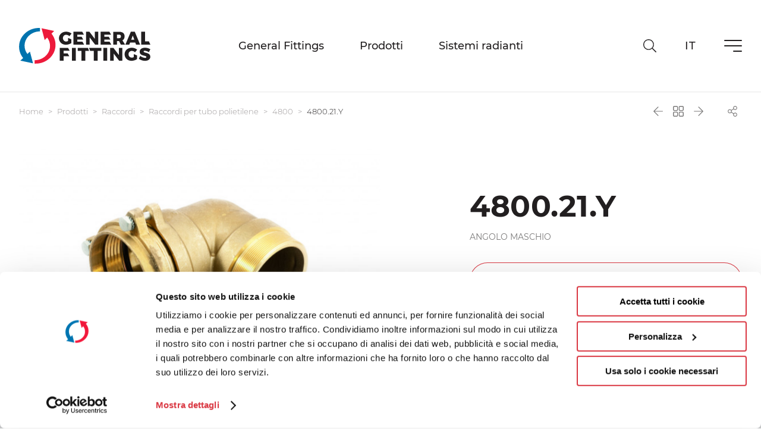

--- FILE ---
content_type: text/html; charset=UTF-8
request_url: https://www.generalfittings.it/prodotti/raccordi/raccordi-per-tubo-polietilene/4800/480021y-08
body_size: 30648
content:
<!DOCTYPE html>
<html lang="it">
<head>
            
            <!-- DataLayer -->
        <script>
            window.dataLayer = window.dataLayer || [];
            dataLayer = [{"uri":"prodotti\/raccordi\/raccordi-per-tubo-polietilene\/4800\/480021y-08","url":"https:\/\/www.generalfittings.it\/prodotti\/raccordi\/raccordi-per-tubo-polietilene\/4800\/480021y-08","environment":"production","locale":"it"}];
                    </script>
        <!-- End DataLayer -->
        <!-- Google Tag Manager -->
        <script>(function (w, d, s, l, i) {
                w[l] = w[l] || [];
                w[l].push({
                    'gtm.start':
                        new Date().getTime(), event: 'gtm.js'
                });
                var f = d.getElementsByTagName(s)[0],
                    j = d.createElement(s), dl = l != 'dataLayer' ? '&l=' + l : '';
                j.async = true;
                j.src =
                    'https://www.googletagmanager.com/gtm.js?id=' + i + dl;
                f.parentNode.insertBefore(j, f);
            })(window, document, 'script', 'dataLayer', 'GTM-WR2SNTG');</script>
        <!-- End Google Tag Manager -->
        <meta charset="utf-8">
    <meta http-equiv="X-UA-Compatible" content="IE=edge,chrome=1">
    <title>angolo maschio - 4800.21.y |General Fittings</title>
    <meta name="description" content="Ottieni maggiori informazioni riguardo al prodotto 4800.21.y, angolo maschio della categoria raccordi per tubo polietilene.">
                                        <meta name="viewport" content="width=device-width, initial-scale=1.0">
        <link rel="shortcut icon" href="/frontend/images/favicons/favicon.ico?id=894e87ed926822ed44e0">
        <link rel="apple-touch-icon" sizes="180x180" href="/frontend/images/favicons/apple-touch-icon.png?id=f2d5d0e9f02759443e06">
        <link rel="icon" type="image/png" sizes="32x32" href="/frontend/images/favicons/favicon-32x32.png?id=fe6cf90cea6ec6ea14d8">
        <link rel="icon" type="image/png" sizes="16x16" href="/frontend/images/favicons/favicon-16x16.png?id=727324011d65ebb3a0a5">
        <link rel="icon" href="/frontend/images/favicons/favicon-16x16.png?id=727324011d65ebb3a0a5">
        <link rel="manifest" href="/frontend/images/favicons/site.webmanifest">
        <link rel="mask-icon" href="/frontend/images/favicons/safari-pinned-tab.svg?id=c4570cc5574fca90d566" color="#221f20">
        <meta name="msapplication-TileColor" content="#221f20">
        <meta name="theme-color" content="#221f20">
        <meta property="og:site_name" content="General Fittings | Produttori di raccorderia in ottone, valvole e collettori dal 1981">
    
    <link rel="canonical" href="https://www.generalfittings.it/prodotti/raccordi/raccordi-per-tubo-polietilene/4800/480021y-08">
    <link rel="alternate" href="https://www.generalfittings.it/ru/produkty/fitingi/fitingi-dlya-polietilenovyh-trub/4800/480021y-08" hreflang="ru">
    <link rel="alternate" href="https://www.generalfittings.it/prodotti/raccordi/raccordi-per-tubo-polietilene/4800/480021y-08" hreflang="it">
    <link rel="alternate" href="https://www.generalfittings.it/fr/produits/raccords/raccords-tube-polyethylene/4800/480021y-08" hreflang="fr">
    <link rel="alternate" href="https://www.generalfittings.it/es/productos/racores/racores-para-tubo-de-polietileno/4800/480021y-08" hreflang="es">
    <link rel="alternate" href="https://www.generalfittings.it/en/products/fittings/fittings-polyethylene-pipe/4800/480021y-08" hreflang="en">
    <link rel="alternate" href="https://www.generalfittings.it/de/produkte/verbindungsstucke/verbindungsstucke-fur-polyethylenrohr/4800/480021y-08" hreflang="de">    <link rel="preload" as="font" href="/frontend/fonts/montserrat/MontserratExtraLight.woff2?id=349478e54c98fb2320f6" type="font/woff2" crossorigin>
    <link rel="preload" as="font" href="/frontend/fonts/montserrat/MontserratLight.woff2?id=2d2aa2e81f056fe52af7" type="font/woff2" crossorigin>
    <link rel="preload" as="font" href="/frontend/fonts/montserrat/MontserratRegular.woff2?id=571ebf1ab19c649aecef" type="font/woff2" crossorigin>
    <link rel="preload" as="font" href="/frontend/fonts/montserrat/MontserratMedium.woff2?id=ffe00125a7f89e6e2273" type="font/woff2" crossorigin>
    <link rel="preload" as="font" href="/frontend/fonts/montserrat/MontserratSemiBold.woff2?id=5ecd8f3f1462895305c1" type="font/woff2" crossorigin>
    <link rel="preload" as="font" href="/frontend/fonts/montserrat/MontserratBold.woff2?id=27d927a6d769b1d20325" type="font/woff2" crossorigin>
    <link rel="preload" as="font" href="/frontend/fonts/montserrat/MontserratExtraBold.woff2?id=8c1999b6e357a435fff3" type="font/woff2" crossorigin>
    <link rel="preload stylesheet" as="style" type="text/css" href="/frontend/css/style.css?id=e95fb3125cb9d4b26da8" >
            <style>
    @font-face {
        font-family: 'Montserrat';
        src: local('Montserrat');
        src: url(/frontend/fonts/montserrat/MontserratExtraLight.woff2?id=349478e54c98fb2320f6) format('woff2'),
        url(/frontend/fonts/montserrat/MontserratExtraLight.woff?id=7b209f867d799f9b79f8) format('woff'),
        url(/frontend/fonts/montserrat/MontserratExtraLight.eot?id=07a718381e2278789792?#iefix ) format('embedded-opentype'),
        url(/frontend/fonts/montserrat/MontserratExtraLight.ttf?id=84ffad915745ce42910e) format('truetype'),
        url(/frontend/fonts/montserrat/MontserratExtraLight.svg?id=daad996a78efd1ba5a29#MontserratExtraLight) format('svg');
        font-weight: 200;
        font-style: normal;
        font-display: swap;
    }
    @font-face {
        font-family: 'Montserrat';
        src: local('Montserrat');
        src: url(/frontend/fonts/montserrat/MontserratLight.woff2?id=2d2aa2e81f056fe52af7) format('woff2'),
        url(/frontend/fonts/montserrat/MontserratLight.woff?id=afe111819c5c7384e70d) format('woff'),
        url(/frontend/fonts/montserrat/MontserratLight.eot?id=101adcb0486737ced29a?#iefix ) format('embedded-opentype'),
        url(/frontend/fonts/montserrat/MontserratLight.ttf?id=139b4f186b74c3435bd0) format('truetype'),
        url(/frontend/fonts/montserrat/MontserratLight.svg?id=05d369bd507dc0ba3bdb#MontserratLight) format('svg');
        font-weight: 300;
        font-style: normal;
        font-display: swap;
    }
    @font-face {
        font-family: 'Montserrat';
        src: local('Montserrat');
        src: url(/frontend/fonts/montserrat/MontserratRegular.woff2?id=571ebf1ab19c649aecef) format('woff2'),
        url(/frontend/fonts/montserrat/MontserratRegular.woff?id=c7d828b6a275346da8b3) format('woff'),
        url(/frontend/fonts/montserrat/MontserratRegular.eot?id=28560273678a0c1f4b8b?#iefix ) format('embedded-opentype'),
        url(/frontend/fonts/montserrat/MontserratRegular.ttf?id=2025a7490a704716f305) format('truetype'),
        url(/frontend/fonts/montserrat/MontserratRegular.svg?id=6f4a602d0197b752cc5d#MontserratRegular) format('svg');
        font-weight: 400;
        font-style: normal;
        font-display: swap;
    }
    @font-face {
        font-family: 'Montserrat';
        src: local('Montserrat');
        src: url(/frontend/fonts/montserrat/MontserratMedium.woff2?id=ffe00125a7f89e6e2273) format('woff2'),
        url(/frontend/fonts/montserrat/MontserratMedium.woff?id=dacf4087fe4960b6f96c) format('woff'),
        url(/frontend/fonts/montserrat/MontserratMedium.eot?id=12964a49f845bddabf9d?#iefix ) format('embedded-opentype'),
        url(/frontend/fonts/montserrat/MontserratMedium.ttf?id=8cc3f9b68ed35e416c6b) format('truetype'),
        url(/frontend/fonts/montserrat/MontserratMedium.svg?id=d9d43204ffa0cb0ef963#MontserratMedium) format('svg');
        font-weight: 500;
        font-style: normal;
        font-display: swap;
    }
    @font-face {
        font-family: 'Montserrat';
        src: local('Montserrat');
        src: url(/frontend/fonts/montserrat/MontserratSemiBold.woff2?id=5ecd8f3f1462895305c1) format('woff2'),
        url(/frontend/fonts/montserrat/MontserratSemiBold.woff?id=8e4d07cde5b46fb4d56c) format('woff'),
        url(/frontend/fonts/montserrat/MontserratSemiBold.eot?id=a390cc4e03b3c3b3c01c?#iefix ) format('embedded-opentype'),
        url(/frontend/fonts/montserrat/MontserratSemiBold.ttf?id=831318dc28862363405d) format('truetype'),
        url(/frontend/fonts/montserrat/MontserratSemiBold.svg?id=1443ab8b5535bb0928fd#MontserratSemiBold) format('svg');
        font-weight: 600;
        font-style: normal;
        font-display: swap;
    }
    @font-face {
        font-family: 'Montserrat';
        src: local('Montserrat');
        src: url(/frontend/fonts/montserrat/MontserratBold.woff2?id=27d927a6d769b1d20325) format('woff2'),
        url(/frontend/fonts/montserrat/MontserratBold.woff?id=5c2710c7785ca187645f) format('woff'),
        url(/frontend/fonts/montserrat/MontserratBold.eot?id=76c680e9ad1c1340231d?#iefix ) format('embedded-opentype'),
        url(/frontend/fonts/montserrat/MontserratBold.ttf?id=46e2879c0f7cb6dfccc1) format('truetype'),
        url(/frontend/fonts/montserrat/MontserratBold.svg?id=909c560048b0a2b9901a#MontserratBold) format('svg');
        font-weight: 700;
        font-style: normal;
        font-display: swap;
    }
    @font-face {
        font-family: 'Montserrat';
        src: local('Montserrat');
        src: url(/frontend/fonts/montserrat/MontserratExtraBold.woff2?id=8c1999b6e357a435fff3) format('woff2'),
        url(/frontend/fonts/montserrat/MontserratExtraBold.woff?id=0c469190056e1f29ad76) format('woff'),
        url(/frontend/fonts/montserrat/MontserratExtraBold.eot?id=92b6c2926cd64345e965?#iefix ) format('embedded-opentype'),
        url(/frontend/fonts/montserrat/MontserratExtraBold.ttf?id=bc3a38ed6106bbee31e8) format('truetype'),
        url(/frontend/fonts/montserrat/MontserratExtraBold.svg?id=26f63aac8e3d9e7ff845#MontserratExtraBold) format('svg');
        font-weight: 800;
        font-style: normal;
        font-display: swap;
    }
    .overlay-nav {
        visibility: hidden;
        height: 0;
    }
    .swiper-container:not(.swiper-container-initialized) {
        opacity: 0;
        visibility: hidden;
    }
</style>
    </head>
<body>
            <!-- Google Tag Manager (noscript) -->
        <noscript>
            <iframe src="https://www.googletagmanager.com/ns.html?id=GTM-WR2SNTG" height="0" width="0" style="display:none;visibility:hidden"></iframe>
        </noscript>
        <!-- End Google Tag Manager (noscript) -->
        

            <div class="navbar-sticky" uk-sticky sel-target=".uk-navbar-container" cls-active="uk-navbar-sticky" show-on-up="true" media="@s" animation="uk-animation-slide-top">
    <nav class="uk-navbar-container ">
        <div class="uk-container uk-container-xlarge">
            <div class="navbar" uk-navbar delay-hide="100">
                <div class="uk-navbar-left navbar__left">
                                            <div class="uk-navbar-item">
                            <a class="uk-logo" href="https://www.generalfittings.it" title="General Fittings">
                                <svg>
                                    <use xlink:href="#icon-logo-generalfittings"></use>
                                </svg>
                                <span class="sr-only">General Fittings</span>
                            </a>
                        </div>
                                    </div>
                <div class="uk-navbar-center navbar__center">
                    <div class="navbar__main-nav">
                        <ul class="uk-navbar-nav uk-visible@m" data-slug="main">
                <li class=" ">
            <a href="#" title="General Fittings">General Fittings</a>
                            <div class="uk-navbar-dropdown uk-margin-remove navbar-dropdown" uk-drop boundary="!li" boundary-align="true" delay-hide="100">
    <ul class="uk-navbar-dropdown-nav uk-nav-parent-icon" uk-nav>
                    <li class=" " >
                <a href="https://www.generalfittings.it/general-fittings/chi-siamo">Chi siamo</a>
                            </li>
                    <li class=" " >
                <a href="https://www.generalfittings.it/general-fittings/la-nostra-storia">La nostra storia</a>
                            </li>
                    <li class=" " >
                <a href="https://www.generalfittings.it/general-fittings/lorganizzazione">L&#039;organizzazione</a>
                            </li>
                    <li class=" " >
                <a href="https://www.generalfittings.it/general-fittings/qualita">Qualit&agrave;</a>
                            </li>
                    <li class=" " >
                <a href="https://www.generalfittings.it/sviluppo-sostenibile">Sviluppo sostenibile</a>
                            </li>
                    <li class=" " >
                <a href="https://www.generalfittings.it/general-fittings/network-chorus">Network Chorus</a>
                            </li>
            </ul>
</div>
                    </li>
                    <li>
                <a href="/prodotti" title="Prodotti">Prodotti</a>
                <div class="uk-navbar-dropdown uk-margin-remove navbar-mega-dropdown   navbar-mega-dropdown_products " uk-drop boundary=".uk-navbar-container" boundary-align="true" pos="bottom-justify" delay-hide="100">
    <div class="uk-container uk-container-xlarge navbar-mega-dropdown__container">
        <div class="uk-navbar-dropdown-grid uk-child-width-1-5 uk-flex-center navbar-mega-dropdown__grid" uk-grid>
                            <div>
                    <ul class="uk-nav uk-navbar-dropdown-nav navbar-mega-dropdown__nav">
                        <li>
                                                        <div class="navbar-mega-dropdown__media-wrapper">
                                <div class="navbar-mega-dropdown__media">
                                    <picture>
        <source type="image/webp"
            data-srcset="
                                                                        /cache/media/2021/07/5s00.11_1902.jpg/8eefc04fab413216cb8201510e61b588.WEBP 240w,
                                            /cache/media/2021/07/5s00.11_1902.jpg/f02d7866363bb1b3486cfeb2c98269ba.WEBP 480w,
                                            /cache/media/2021/07/5s00.11_1902.jpg/9c00a3182bd7b0a2ecacb45dff28ef96.WEBP 768w
                                                ">
        <source type="image/jpeg"
                data-srcset="
                                                                        /cache/media/2021/07/5s00.11_1902.jpg/c98da24ce9abe7f4ded092265bacb3a5.jpg 240w,
                                            /cache/media/2021/07/5s00.11_1902.jpg/4717be9144150ff1289b7a74a4cf3391.jpg 480w,
                                            /cache/media/2021/07/5s00.11_1902.jpg/88d17d5d09ec62271ada468873e17137.jpg 768w
                                                ">
        <img data-lowsrc="/cache/media/2021/07/5s00.11_1902.jpg/407a5b240b06dea563181a6ff6f4b077.jpg"
             data-src="/cache/media/2021/07/5s00.11_1902.jpg/e7b0abc404b2194bebcad297e6433691.jpg"
             data-sizes="auto"
             data-optimumx="1"
             data-parent-fit="contain"
             class="lazyload "
             title="5s00.11.jpg"
             alt="5s00.11.jpg" width="1530" height="1024">
    </picture>
                                    <a href="/prodotti/raccordi" title="Raccordi" class="uk-position-cover"></a>
                                </div>
                            </div>
                                                        <div class="navbar-mega-dropdown__nav">
                                <div class="navbar-mega-dropdown__header">
                                    <div class="uk-width-expand">
                                        <div class="uk-nav-header ">
                                            Raccordi
                                        </div>
                                                                            </div>
                                    <a href="/prodotti/raccordi" title="Raccordi" class="uk-position-cover"></a>
                                </div>
                                                                    <ul class="uk-nav-sub">
                                                                                    <li>
    <a href="/prodotti/raccordi/raccordi-per-tubo-rame" title="Raccordi per tubo rame" class="">
        Raccordi per tubo rame
    </a>
    </li>
                                                                                    <li>
    <a href="/prodotti/raccordi/raccordi-per-tubo-ferro" title="Raccordi per tubo ferro" class="">
        Raccordi per tubo ferro
    </a>
    </li>
                                                                                    <li>
    <a href="/prodotti/raccordi/raccordi-per-tubo-polietilene" title="Raccordi per tubo polietilene" class="">
        Raccordi per tubo polietilene
    </a>
    </li>
                                                                                    <li>
    <a href="/prodotti/raccordi/sistemi-per-tubo-pe-x" title="Sistemi per tubo pe-x" class="">
        Sistemi per tubo pe-x
    </a>
    </li>
                                                                                    <li>
    <a href="/prodotti/raccordi/sistemi-per-tubo-multistrato" title="Sistemi per tubo multistrato" class="">
        Sistemi per tubo multistrato
    </a>
    </li>
                                                                            </ul>
                                                            </div>
                        </li>
                    </ul>
                </div>
                            <div>
                    <ul class="uk-nav uk-navbar-dropdown-nav navbar-mega-dropdown__nav">
                        <li>
                                                        <div class="navbar-mega-dropdown__media-wrapper">
                                <div class="navbar-mega-dropdown__media">
                                    <picture>
        <source type="image/webp"
            data-srcset="
                                                                        /cache/media/2020/11/tb00.20.red_499.jpg/6c0f9144c79abd28fd41344a12cdd36b.WEBP 240w,
                                            /cache/media/2020/11/tb00.20.red_499.jpg/ac92ed6ea5e9de4ee8e6de4bf1f3bdaf.WEBP 480w,
                                            /cache/media/2020/11/tb00.20.red_499.jpg/56b7287c930e561360610f4f02f3f3c5.WEBP 768w
                                                ">
        <source type="image/jpeg"
                data-srcset="
                                                                        /cache/media/2020/11/tb00.20.red_499.jpg/547cd8b6c355b5daa9dafaa3b053ec28.jpg 240w,
                                            /cache/media/2020/11/tb00.20.red_499.jpg/f90048ca74727d6981c6bd3536d9fccc.jpg 480w,
                                            /cache/media/2020/11/tb00.20.red_499.jpg/a61c8c189cd9f2a96250c7820e79ad79.jpg 768w
                                                ">
        <img data-lowsrc="/cache/media/2020/11/tb00.20.red_499.jpg/9e9b9730910a83c21a9031f482f3715b.jpg"
             data-src="/cache/media/2020/11/tb00.20.red_499.jpg/558d94aede6da0b6a410ea0c2bd19220.jpg"
             data-sizes="auto"
             data-optimumx="1"
             data-parent-fit="contain"
             class="lazyload "
             title="TB00.20.RED.jpg"
             alt="TB00.20.RED.jpg" width="1417" height="941">
    </picture>
                                    <a href="/prodotti/tubazioni" title="Tubazioni" class="uk-position-cover"></a>
                                </div>
                            </div>
                                                        <div class="navbar-mega-dropdown__nav">
                                <div class="navbar-mega-dropdown__header">
                                    <div class="uk-width-expand">
                                        <div class="uk-nav-header ">
                                            Tubazioni
                                        </div>
                                                                            </div>
                                    <a href="/prodotti/tubazioni" title="Tubazioni" class="uk-position-cover"></a>
                                </div>
                                                                    <ul class="uk-nav-sub">
                                                                                    <li>
    <a href="/prodotti/tubazioni/tubi-pe-x" title="Tubi pe-x" class="">
        Tubi pe-x
    </a>
    </li>
                                                                                    <li>
    <a href="/prodotti/tubazioni/tubi-multistrato" title="Tubi multistrato" class="">
        Tubi multistrato
    </a>
    </li>
                                                                            </ul>
                                                            </div>
                        </li>
                    </ul>
                </div>
                            <div>
                    <ul class="uk-nav uk-navbar-dropdown-nav navbar-mega-dropdown__nav">
                        <li>
                                                        <div class="navbar-mega-dropdown__media-wrapper">
                                <div class="navbar-mega-dropdown__media">
                                    <picture>
        <source type="image/webp"
            data-srcset="
                                                                        /cache/media/2020/11/6200.e7.blue_500.jpg/85dccd783b505ca38e7ccf48fab295c4.WEBP 240w,
                                            /cache/media/2020/11/6200.e7.blue_500.jpg/544a92646d2092290e0545acd002c767.WEBP 480w,
                                            /cache/media/2020/11/6200.e7.blue_500.jpg/787588e94146d7680ae718b5ebc798b0.WEBP 768w
                                                ">
        <source type="image/jpeg"
                data-srcset="
                                                                        /cache/media/2020/11/6200.e7.blue_500.jpg/45aa9ef4be7759d5c8ba97f08176ac17.jpg 240w,
                                            /cache/media/2020/11/6200.e7.blue_500.jpg/875d29926f716b097e55ade1e9109e24.jpg 480w,
                                            /cache/media/2020/11/6200.e7.blue_500.jpg/a1ea4df9a3fd2b3a11781628a253a75b.jpg 768w
                                                ">
        <img data-lowsrc="/cache/media/2020/11/6200.e7.blue_500.jpg/6d69d68dff1047bff6d6b8c36498e52b.jpg"
             data-src="/cache/media/2020/11/6200.e7.blue_500.jpg/0360eeceeba19f1b4f6de5057d54e10a.jpg"
             data-sizes="auto"
             data-optimumx="1"
             data-parent-fit="contain"
             class="lazyload "
             title="6200.E7.BLUE.jpg"
             alt="6200.E7.BLUE.jpg" width="2104" height="1864">
    </picture>
                                    <a href="/prodotti/collettori-di-distribuzione" title="Collettori di distribuzione" class="uk-position-cover"></a>
                                </div>
                            </div>
                                                        <div class="navbar-mega-dropdown__nav">
                                <div class="navbar-mega-dropdown__header">
                                    <div class="uk-width-expand">
                                        <div class="uk-nav-header ">
                                            Collettori di distribuzione
                                        </div>
                                                                            </div>
                                    <a href="/prodotti/collettori-di-distribuzione" title="Collettori di distribuzione" class="uk-position-cover"></a>
                                </div>
                                                                    <ul class="uk-nav-sub">
                                                                                    <li>
    <a href="/prodotti/collettori-di-distribuzione/flexus-collettori-sanitari-fasati" title="Collettori sanitari fasati" class="">
        Collettori sanitari fasati
    </a>
    </li>
                                                                                    <li>
    <a href="/prodotti/collettori-di-distribuzione/collettori-sanitari" title="Collettori sanitari" class="">
        Collettori sanitari
    </a>
    </li>
                                                                                    <li>
    <a href="/prodotti/collettori-di-distribuzione/collettori-complanari" title="Collettori complanari" class="">
        Collettori complanari
    </a>
    </li>
                                                                                    <li>
    <a href="/prodotti/collettori-di-distribuzione/collettori-per-contatori" title="Collettori per contatori" class="">
        Collettori per contatori
    </a>
    </li>
                                                                                    <li>
    <a href="/prodotti/collettori-di-distribuzione/collettori-da-barra-per-riscaldamento" title="Collettori da barra per riscaldamento" class="">
        Collettori da barra per riscaldamento
    </a>
    </li>
                                                                                    <li>
    <a href="/prodotti/collettori-di-distribuzione/inserti-e-adattatori" title="Inserti e adattatori" class="">
        Inserti e adattatori
    </a>
    </li>
                                                                                    <li>
    <a href="/prodotti/collettori-di-distribuzione/accessori-per-collettori-di-distribuzione" title="Accessori per collettori di distribuzione" class="">
        Accessori per collettori di distribuzione
    </a>
    </li>
                                                                            </ul>
                                                            </div>
                        </li>
                    </ul>
                </div>
                            <div>
                    <ul class="uk-nav uk-navbar-dropdown-nav navbar-mega-dropdown__nav">
                        <li>
                                                        <div class="navbar-mega-dropdown__media-wrapper">
                                <div class="navbar-mega-dropdown__media">
                                    <picture>
        <source type="image/webp"
            data-srcset="
                                                                        /cache/media/2020/11/7s00-l1_837.jpg/f8857c3bbdafbf9f1338c98d5ea1734b.WEBP 240w,
                                            /cache/media/2020/11/7s00-l1_837.jpg/c225374dc6757faa2864492ec096d208.WEBP 480w,
                                            /cache/media/2020/11/7s00-l1_837.jpg/896684a717ecb4359f148c12f7580949.WEBP 768w
                                                ">
        <source type="image/jpeg"
                data-srcset="
                                                                        /cache/media/2020/11/7s00-l1_837.jpg/f39a827b865148088422609476612020.jpg 240w,
                                            /cache/media/2020/11/7s00-l1_837.jpg/fe7f481fbb419cb0d06fd943bf03ded4.jpg 480w,
                                            /cache/media/2020/11/7s00-l1_837.jpg/76a13924722f93123140503e9a550c4b.jpg 768w
                                                ">
        <img data-lowsrc="/cache/media/2020/11/7s00-l1_837.jpg/c6aacfcc9066599b24b167273b8a9ed2.jpg"
             data-src="/cache/media/2020/11/7s00-l1_837.jpg/54ae09c29126598654a086b4aed8a7cb.jpg"
             data-sizes="auto"
             data-optimumx="1"
             data-parent-fit="contain"
             class="lazyload "
             title="7s00-l1.jpg"
             alt="7s00-l1.jpg" width="1530" height="1024">
    </picture>
                                    <a href="/prodotti/valvole-rubinetti" title="Valvole e rubinetti" class="uk-position-cover"></a>
                                </div>
                            </div>
                                                        <div class="navbar-mega-dropdown__nav">
                                <div class="navbar-mega-dropdown__header">
                                    <div class="uk-width-expand">
                                        <div class="uk-nav-header ">
                                            Valvole e rubinetti
                                        </div>
                                                                            </div>
                                    <a href="/prodotti/valvole-rubinetti" title="Valvole e rubinetti" class="uk-position-cover"></a>
                                </div>
                                                                    <ul class="uk-nav-sub">
                                                                                    <li>
    <a href="/prodotti/valvole-rubinetti/valvole-a-sfera" title="Valvole a sfera" class="">
        Valvole a sfera
    </a>
    </li>
                                                                                    <li>
    <a href="/prodotti/valvole-rubinetti/altre-valvole-e-filtri" title="Altre valvole e filtri" class="">
        Altre valvole e filtri
    </a>
    </li>
                                                                                    <li>
    <a href="/prodotti/valvole-rubinetti/rubinetti-da-giardino" title="Rubinetti da giardino" class="">
        Rubinetti da giardino
    </a>
    </li>
                                                                                    <li>
    <a href="/prodotti/valvole-rubinetti/rubinetti-sottolavabo" title="Rubinetti sottolavabo" class="">
        Rubinetti sottolavabo
    </a>
    </li>
                                                                                    <li>
    <a href="/prodotti/valvole-rubinetti/rubinetti-lavatrice" title="Rubinetti lavatrice" class="">
        Rubinetti lavatrice
    </a>
    </li>
                                                                            </ul>
                                                            </div>
                        </li>
                    </ul>
                </div>
                            <div>
                    <ul class="uk-nav uk-navbar-dropdown-nav navbar-mega-dropdown__nav">
                        <li>
                                                        <div class="navbar-mega-dropdown__media-wrapper">
                                <div class="navbar-mega-dropdown__media">
                                    <picture>
        <source type="image/webp"
            data-srcset="
                                                                        /cache/media/2021/07/7e00.75.ek.oring_2678.png/45e89acdfa557eff702379c8e7a7afbc.WEBP 240w,
                                            /cache/media/2021/07/7e00.75.ek.oring_2678.png/6a8a0d928f46590f114f5db90cb13b21.WEBP 480w,
                                            /cache/media/2021/07/7e00.75.ek.oring_2678.png/8ef30dbd7f369f06c22c08d8ee3d31e1.WEBP 768w
                                                ">
        <source type="image/jpeg"
                data-srcset="
                                                                        /cache/media/2021/07/7e00.75.ek.oring_2678.png/3827c9ff4f55aad1a7e89ec59550db71.png 240w,
                                            /cache/media/2021/07/7e00.75.ek.oring_2678.png/69b97884f423bc9053c4932949664241.png 480w,
                                            /cache/media/2021/07/7e00.75.ek.oring_2678.png/dfd89818ad818182b15d653b4119abe2.png 768w
                                                ">
        <img data-lowsrc="/cache/media/2021/07/7e00.75.ek.oring_2678.png/775b5e63ce24ab4ed920afe1b465584b.png"
             data-src="/cache/media/2021/07/7e00.75.ek.oring_2678.png/0b7e24b7d00198541f4eb657da4448fb.png"
             data-sizes="auto"
             data-optimumx="1"
             data-parent-fit="contain"
             class="lazyload "
             title="7e00.75.ek.oring.png"
             alt="7e00.75.ek.oring.png" width="1230" height="1095">
    </picture>
                                    <a href="/prodotti/valvole-per-radiatore" title="Valvole per radiatore" class="uk-position-cover"></a>
                                </div>
                            </div>
                                                        <div class="navbar-mega-dropdown__nav">
                                <div class="navbar-mega-dropdown__header">
                                    <div class="uk-width-expand">
                                        <div class="uk-nav-header ">
                                            Valvole per radiatore
                                        </div>
                                                                            </div>
                                    <a href="/prodotti/valvole-per-radiatore" title="Valvole per radiatore" class="uk-position-cover"></a>
                                </div>
                                                                    <ul class="uk-nav-sub">
                                                                                    <li>
    <a href="/prodotti/valvole-per-radiatore/valvole-e-detentori-per-radiatore" title="Valvole e detentori per radiatore" class="">
        Valvole e detentori per radiatore
    </a>
    </li>
                                                                                    <li>
    <a href="/prodotti/valvole-per-radiatore/valvole-termostatizzabili" title="Valvole termostatizzabili" class="">
        Valvole termostatizzabili
    </a>
    </li>
                                                                                    <li>
    <a href="/prodotti/valvole-per-radiatore/adattatori-per-valvole-radiatore" title="Adattatori per valvole radiatore" class="">
        Adattatori per valvole radiatore
    </a>
    </li>
                                                                            </ul>
                                                            </div>
                        </li>
                    </ul>
                </div>
                    </div>
    </div>
</div>
            </li>
                            <li>
                <a href="/sistemi-radianti" title="Sistemi radianti">Sistemi radianti</a>
                <div class="uk-navbar-dropdown uk-margin-remove navbar-mega-dropdown   navbar-mega-dropdown-small " uk-drop boundary=".uk-navbar-container" boundary-align="true" pos="bottom-justify" delay-hide="100">
    <div class="uk-container uk-container-xlarge navbar-mega-dropdown__container">
        <div class="uk-navbar-dropdown-grid uk-child-width-1-6 uk-flex-center navbar-mega-dropdown__grid" uk-grid>
                            <div>
                    <ul class="uk-nav uk-navbar-dropdown-nav navbar-mega-dropdown__nav">
                        <li>
                                                        <div class="navbar-mega-dropdown__media-wrapper">
                                <div class="navbar-mega-dropdown__media">
                                    <picture>
        <source type="image/webp"
            data-srcset="
                                                                        /cache/media/2024/06/grafite_5330.png/94e0acdd8cd2724fad181a6bd1f06c1b.WEBP 240w,
                                            /cache/media/2024/06/grafite_5330.png/ee972e183f053a87fb7f86129db9712f.WEBP 480w,
                                            /cache/media/2024/06/grafite_5330.png/7d67131f0f586ecbe3eb067f673e4bd7.WEBP 768w
                                                ">
        <source type="image/jpeg"
                data-srcset="
                                                                        /cache/media/2024/06/grafite_5330.png/6fd4db98bc761162d8d81c256e6c1711.png 240w,
                                            /cache/media/2024/06/grafite_5330.png/f5002d19e8675dab499fa1f52c356197.png 480w,
                                            /cache/media/2024/06/grafite_5330.png/88cdd98ce6343fca3478cc7b41a3c924.png 768w
                                                ">
        <img data-lowsrc="/cache/media/2024/06/grafite_5330.png/08c4df3bfb7e41fd2f3b3d94ee548352.png"
             data-src="/cache/media/2024/06/grafite_5330.png/5b8a3002d6c87a0b542b87833df4bfad.png"
             data-sizes="auto"
             data-optimumx="1"
             data-parent-fit="contain"
             class="lazyload "
             title="grafite.png"
             alt="grafite.png" width="1800" height="3028">
    </picture>
                                    <a href="/sistemi-radianti/pannelli-radianti-pavimento" title="Pannelli radianti a pavimento" class="uk-position-cover"></a>
                                </div>
                            </div>
                                                        <div class="navbar-mega-dropdown__nav">
                                <div class="navbar-mega-dropdown__header">
                                    <div class="uk-width-expand">
                                        <div class="uk-nav-header ">
                                            Pannelli radianti a pavimento
                                        </div>
                                                                            </div>
                                    <a href="/sistemi-radianti/pannelli-radianti-pavimento" title="Pannelli radianti a pavimento" class="uk-position-cover"></a>
                                </div>
                                                                    <ul class="uk-nav-sub">
                                                                                    <li>
    <a href="/sistemi-radianti/pannelli-radianti-pavimento/pannelli-tradizionali" title="Pannelli tradizionali" class="">
        Pannelli tradizionali
    </a>
    </li>
                                                                                    <li>
    <a href="/sistemi-radianti/pannelli-radianti-pavimento/pannelli-a-basso-spessore" title="Pannelli a basso spessore" class="">
        Pannelli a basso spessore
    </a>
    </li>
                                                                                    <li>
    <a href="/sistemi-radianti/pannelli-radianti-pavimento/pannelli-a-secco-riscaldamento-pavimento" title="Pannelli a secco" class="">
        Pannelli a secco
    </a>
    </li>
                                                                                    <li>
    <a href="/sistemi-radianti/pannelli-radianti-pavimento/pannelli-industriali" title="Pannelli industriali" class="">
        Pannelli industriali
    </a>
    </li>
                                                                            </ul>
                                                            </div>
                        </li>
                    </ul>
                </div>
                            <div>
                    <ul class="uk-nav uk-navbar-dropdown-nav navbar-mega-dropdown__nav">
                        <li>
                                                        <div class="navbar-mega-dropdown__media-wrapper">
                                <div class="navbar-mega-dropdown__media">
                                    <picture>
        <source type="image/webp"
            data-srcset="
                                                                        /cache/media/2021/07/tubo_pe-rt_20x2_2551.jpg/0bcf2a5837dbc5324a24e8ae4f65f10f.WEBP 240w,
                                            /cache/media/2021/07/tubo_pe-rt_20x2_2551.jpg/810d221b3be4ff4c3dadcfc1a67cc794.WEBP 480w,
                                            /cache/media/2021/07/tubo_pe-rt_20x2_2551.jpg/b3df011c9f8afd79e2ee306cd57b5c79.WEBP 768w
                                                ">
        <source type="image/jpeg"
                data-srcset="
                                                                        /cache/media/2021/07/tubo_pe-rt_20x2_2551.jpg/be04454fdbef6c558204ced230d75937.jpg 240w,
                                            /cache/media/2021/07/tubo_pe-rt_20x2_2551.jpg/7165c9eacc8c4dc5de5a97e223ee6ba2.jpg 480w,
                                            /cache/media/2021/07/tubo_pe-rt_20x2_2551.jpg/6f8214ccec989d911e62bbad8b692f69.jpg 768w
                                                ">
        <img data-lowsrc="/cache/media/2021/07/tubo_pe-rt_20x2_2551.jpg/a350311907660db941972167e85e9bea.jpg"
             data-src="/cache/media/2021/07/tubo_pe-rt_20x2_2551.jpg/ea10bc32b35305fe03c9728026f9bc69.jpg"
             data-sizes="auto"
             data-optimumx="1"
             data-parent-fit="contain"
             class="lazyload "
             title="tubo_pe-rt_20x2.jpg"
             alt="tubo_pe-rt_20x2.jpg" width="631" height="473">
    </picture>
                                    <a href="/sistemi-radianti/tubazioni-per-pannelli-radianti" title="Tubazioni per pannelli radianti" class="uk-position-cover"></a>
                                </div>
                            </div>
                                                        <div class="navbar-mega-dropdown__nav">
                                <div class="navbar-mega-dropdown__header">
                                    <div class="uk-width-expand">
                                        <div class="uk-nav-header ">
                                            Tubazioni per pannelli radianti
                                        </div>
                                                                            </div>
                                    <a href="/sistemi-radianti/tubazioni-per-pannelli-radianti" title="Tubazioni per pannelli radianti" class="uk-position-cover"></a>
                                </div>
                                                                    <ul class="uk-nav-sub">
                                                                                    <li>
    <a href="/sistemi-radianti/tubazioni-per-pannelli-radianti/tubi-per-sistemi-radianti" title="Tubi per sistemi radianti" class="">
        Tubi per sistemi radianti
    </a>
    </li>
                                                                            </ul>
                                                            </div>
                        </li>
                    </ul>
                </div>
                            <div>
                    <ul class="uk-nav uk-navbar-dropdown-nav navbar-mega-dropdown__nav">
                        <li>
                                                        <div class="navbar-mega-dropdown__media-wrapper">
                                <div class="navbar-mega-dropdown__media">
                                    <picture>
        <source type="image/webp"
            data-srcset="
                                                                        /cache/media/2024/06/6500.72_front_5331.png/d3e99c3b2f9f92078c54f967f46ca52a.WEBP 240w,
                                            /cache/media/2024/06/6500.72_front_5331.png/f752027f807d4612516c772160449795.WEBP 480w,
                                            /cache/media/2024/06/6500.72_front_5331.png/4cb383d8890114406811aa56fafefeda.WEBP 768w
                                                ">
        <source type="image/jpeg"
                data-srcset="
                                                                        /cache/media/2024/06/6500.72_front_5331.png/f1d9ebf63fc23c0eebd5a171e0a80c80.png 240w,
                                            /cache/media/2024/06/6500.72_front_5331.png/fbd9749ac74d35bee80543bd03d0e2fd.png 480w,
                                            /cache/media/2024/06/6500.72_front_5331.png/7d3dd44e0a81d1be10c7642752ae8f9e.png 768w
                                                ">
        <img data-lowsrc="/cache/media/2024/06/6500.72_front_5331.png/f6bffde7366ab0efa353f8a548abd2f7.png"
             data-src="/cache/media/2024/06/6500.72_front_5331.png/ac77794d7715bac6639fd1d335b8fe80.png"
             data-sizes="auto"
             data-optimumx="1"
             data-parent-fit="contain"
             class="lazyload "
             title="6500.72_front.png"
             alt="6500.72_front.png" width="5472" height="3648">
    </picture>
                                    <a href="/sistemi-radianti/gruppi-di-miscelazione-e-collettori" title="Gruppi di miscelazione e collettori" class="uk-position-cover"></a>
                                </div>
                            </div>
                                                        <div class="navbar-mega-dropdown__nav">
                                <div class="navbar-mega-dropdown__header">
                                    <div class="uk-width-expand">
                                        <div class="uk-nav-header ">
                                            Gruppi di miscelazione e collettori
                                        </div>
                                                                            </div>
                                    <a href="/sistemi-radianti/gruppi-di-miscelazione-e-collettori" title="Gruppi di miscelazione e collettori" class="uk-position-cover"></a>
                                </div>
                                                                    <ul class="uk-nav-sub">
                                                                                    <li>
    <a href="/sistemi-radianti/gruppi-di-miscelazione-e-collettori/tritone-centralina-di-miscelazione-all-in-one" title="Tritone" class="">
        Tritone
    </a>
    </li>
                                                                                    <li>
    <a href="/sistemi-radianti/gruppi-di-miscelazione-e-collettori/gruppi-con-regolazione-a-punto-fisso" title="Gruppi con regolazione a punto fisso" class="">
        Gruppi con regolazione a punto fisso
    </a>
    </li>
                                                                                    <li>
    <a href="/sistemi-radianti/gruppi-di-miscelazione-e-collettori/collettori-in-acciaio-inox" title="Collettori in acciaio inox" class="">
        Collettori in acciaio inox
    </a>
    </li>
                                                                                    <li>
    <a href="/sistemi-radianti/gruppi-di-miscelazione-e-collettori/6500-collettori-in-ottone-per-impianti-radianti" title="Collettori in ottone" class="">
        Collettori in ottone
    </a>
    </li>
                                                                                    <li>
    <a href="/sistemi-radianti/gruppi-di-miscelazione-e-collettori/collettori-in-poliammide" title="Collettori in poliammide" class="">
        Collettori in poliammide
    </a>
    </li>
                                                                                    <li>
    <a href="/sistemi-radianti/gruppi-di-miscelazione-e-collettori/accessori-collettori-per-riscaldamento" title="Accessori" class="">
        Accessori
    </a>
    </li>
                                                                            </ul>
                                                            </div>
                        </li>
                    </ul>
                </div>
                            <div>
                    <ul class="uk-nav uk-navbar-dropdown-nav navbar-mega-dropdown__nav">
                        <li>
                                                        <div class="navbar-mega-dropdown__media-wrapper">
                                <div class="navbar-mega-dropdown__media">
                                    <picture>
        <source type="image/webp"
            data-srcset="
                                                                        /cache/media/2024/06/8aa0ctwaaapara_5324.png/8e6615fed7afffe8a842cd0e7b8b9f2e.WEBP 240w,
                                            /cache/media/2024/06/8aa0ctwaaapara_5324.png/3247064cbfd15ec787a680a1577ca59b.WEBP 480w,
                                            /cache/media/2024/06/8aa0ctwaaapara_5324.png/86555fbc662925e0b4f00acb69e9a3c4.WEBP 768w
                                                ">
        <source type="image/jpeg"
                data-srcset="
                                                                        /cache/media/2024/06/8aa0ctwaaapara_5324.png/c8bd3c76cc51a3f76504867bcb7505e9.png 240w,
                                            /cache/media/2024/06/8aa0ctwaaapara_5324.png/5840afaef4efe1a8c601849f21a8723a.png 480w,
                                            /cache/media/2024/06/8aa0ctwaaapara_5324.png/c519ff749b9842604f4012ce10c0f3cd.png 768w
                                                ">
        <img data-lowsrc="/cache/media/2024/06/8aa0ctwaaapara_5324.png/9072377f2e682ae8b96f8bc4d8e03456.png"
             data-src="/cache/media/2024/06/8aa0ctwaaapara_5324.png/57a2e5d06c8fe0c00841527364771c44.png"
             data-sizes="auto"
             data-optimumx="1"
             data-parent-fit="contain"
             class="lazyload "
             title="8AA0CTWAAAPARA.png"
             alt="8AA0CTWAAAPARA.png" width="1920" height="1299">
    </picture>
                                    <a href="/sistemi-radianti/controlli-di-temperatura" title="Controlli di temperatura" class="uk-position-cover"></a>
                                </div>
                            </div>
                                                        <div class="navbar-mega-dropdown__nav">
                                <div class="navbar-mega-dropdown__header">
                                    <div class="uk-width-expand">
                                        <div class="uk-nav-header ">
                                            Controlli di temperatura
                                        </div>
                                                                            </div>
                                    <a href="/sistemi-radianti/controlli-di-temperatura" title="Controlli di temperatura" class="uk-position-cover"></a>
                                </div>
                                                                    <ul class="uk-nav-sub">
                                                                                    <li>
    <a href="/sistemi-radianti/controlli-di-temperatura/sistemi-via-radio-rf" title="Sistemi via radio RF" class="">
        Sistemi via radio RF
    </a>
    </li>
                                                                                    <li>
    <a href="/sistemi-radianti/controlli-di-temperatura/sistemi-via-cavo" title="Sistemi via cavo" class="">
        Sistemi via cavo
    </a>
    </li>
                                                                            </ul>
                                                            </div>
                        </li>
                    </ul>
                </div>
                            <div>
                    <ul class="uk-nav uk-navbar-dropdown-nav navbar-mega-dropdown__nav">
                        <li>
                                                        <div class="navbar-mega-dropdown__media-wrapper">
                                <div class="navbar-mega-dropdown__media">
                                    <picture>
        <source type="image/webp"
            data-srcset="
                                                                        /cache/media/2024/06/6i00mm_gruppomotore_5332.png/5dcbed6c8f51b29d93f4387be2f01ca6.WEBP 240w,
                                            /cache/media/2024/06/6i00mm_gruppomotore_5332.png/846aee42d252c49fc96034ca7491dce1.WEBP 480w,
                                            /cache/media/2024/06/6i00mm_gruppomotore_5332.png/88ffc045a8c310890fd08b74d3ad80a5.WEBP 768w
                                                ">
        <source type="image/jpeg"
                data-srcset="
                                                                        /cache/media/2024/06/6i00mm_gruppomotore_5332.png/84777f5e182c498b64125349d60d0412.png 240w,
                                            /cache/media/2024/06/6i00mm_gruppomotore_5332.png/3177090ff650f61f3cd746bc59f3b511.png 480w,
                                            /cache/media/2024/06/6i00mm_gruppomotore_5332.png/9252f1b737f28b7d6859e777172e7386.png 768w
                                                ">
        <img data-lowsrc="/cache/media/2024/06/6i00mm_gruppomotore_5332.png/33fced565ccb3924041e481d0bc566e0.png"
             data-src="/cache/media/2024/06/6i00mm_gruppomotore_5332.png/c560a66a88a4ff5d316a5912a02ece4a.png"
             data-sizes="auto"
             data-optimumx="1"
             data-parent-fit="contain"
             class="lazyload "
             title="6I00MM_GRUPPOMOTORE.png"
             alt="6I00MM_GRUPPOMOTORE.png" width="1920" height="1299">
    </picture>
                                    <a href="/sistemi-radianti/gruppi-di-rilancio" title="Gruppi di rilancio" class="uk-position-cover"></a>
                                </div>
                            </div>
                                                        <div class="navbar-mega-dropdown__nav">
                                <div class="navbar-mega-dropdown__header">
                                    <div class="uk-width-expand">
                                        <div class="uk-nav-header ">
                                            Gruppi di rilancio
                                        </div>
                                                                            </div>
                                    <a href="/sistemi-radianti/gruppi-di-rilancio" title="Gruppi di rilancio" class="uk-position-cover"></a>
                                </div>
                                                                    <ul class="uk-nav-sub">
                                                                                    <li>
    <a href="/sistemi-radianti/gruppi-di-rilancio/gruppi-di-rilancio-per-centrale-termica" title="Gruppi di rilancio per centrale termica" class="">
        Gruppi di rilancio per centrale termica
    </a>
    </li>
                                                                            </ul>
                                                            </div>
                        </li>
                    </ul>
                </div>
                            <div>
                    <ul class="uk-nav uk-navbar-dropdown-nav navbar-mega-dropdown__nav">
                        <li>
                                                        <div class="navbar-mega-dropdown__media-wrapper">
                                <div class="navbar-mega-dropdown__media">
                                    <picture>
        <source type="image/webp"
            data-srcset="
                                                                        /cache/media/2024/06/8a00dih320000h_8a00dih320inth_5328.png/50244bd1a2ccd72f6c479ec52c4969a9.WEBP 240w,
                                            /cache/media/2024/06/8a00dih320000h_8a00dih320inth_5328.png/2031cffa7b9b83e0d09da44fae73c6c6.WEBP 480w,
                                            /cache/media/2024/06/8a00dih320000h_8a00dih320inth_5328.png/89dedce43cbf713bbace44f3095b3a37.WEBP 768w
                                                ">
        <source type="image/jpeg"
                data-srcset="
                                                                        /cache/media/2024/06/8a00dih320000h_8a00dih320inth_5328.png/a1f409c1fd86e6a97d6d02b8e11c734d.png 240w,
                                            /cache/media/2024/06/8a00dih320000h_8a00dih320inth_5328.png/a81bab5c9b5390bfce3878409928e867.png 480w,
                                            /cache/media/2024/06/8a00dih320000h_8a00dih320inth_5328.png/b8d37919af13050fe2f0140f465cf68c.png 768w
                                                ">
        <img data-lowsrc="/cache/media/2024/06/8a00dih320000h_8a00dih320inth_5328.png/f975aeba13ebace8d6d0090ebace9e8f.png"
             data-src="/cache/media/2024/06/8a00dih320000h_8a00dih320inth_5328.png/b3a21fd718e5b1dbbc5720a8283b6a1b.png"
             data-sizes="auto"
             data-optimumx="1"
             data-parent-fit="contain"
             class="lazyload "
             title="8A00DIH320000H_8A00DIH320INTH.png"
             alt="8A00DIH320000H_8A00DIH320INTH.png" width="1920" height="1299">
    </picture>
                                    <a href="/sistemi-radianti/trattamento-dell-aria" title="Trattamento dell&#039;aria" class="uk-position-cover"></a>
                                </div>
                            </div>
                                                        <div class="navbar-mega-dropdown__nav">
                                <div class="navbar-mega-dropdown__header">
                                    <div class="uk-width-expand">
                                        <div class="uk-nav-header ">
                                            Trattamento dell&#039;aria
                                        </div>
                                                                            </div>
                                    <a href="/sistemi-radianti/trattamento-dell-aria" title="Trattamento dell&#039;aria" class="uk-position-cover"></a>
                                </div>
                                                                    <ul class="uk-nav-sub">
                                                                                    <li>
    <a href="/sistemi-radianti/trattamento-dell-aria/deumidificatori" title="Deumidificatori" class="">
        Deumidificatori
    </a>
    </li>
                                                                            </ul>
                                                            </div>
                        </li>
                    </ul>
                </div>
                    </div>
    </div>
</div>
            </li>
            </ul>
                    </div>
                </div>
                <div class="uk-navbar-right navbar__right">
                    <ul class="uk-navbar-nav">
                        <li>
                            <a href="#navigation-search" title="Cerca" id="search-input" type="search" name="addsearch" data-addsearch-field="true" class="navbar__search addsearch" uk-toggle>
                                <i class="fal fa-search"></i>
                            </a>
                        </li>
                        <li>
                            <a title="Scegli la lingua" class="navbar__languages" uk-toggle target="#modal-languages">it</a>
                        </li>
                        <li>
                            <a href="#" aria-label="Menu" class="navbar-toggle" data-overlay-nav-toggle>
                                <div class="navbar-toggle__inner">
                                    <span class="navbar-toggle__line"></span>
                                </div>
                                <span class="sr-only">Menu</span>
                            </a>
                        </li>
                    </ul>
                </div>
            </div>
        </div>
    </nav>
</div>
        <div class="overlay-nav" data-overlay-nav>
    <div class="overlay-nav__inner">
        <div class="overlay-nav__content">
            <div class="overlay-nav__container uk-container">
                <div class="overlay-nav__grid" uk-grid>
                    <div class="uk-width-3-4@l">
                        <ul class="overlay-nav__nav" uk-nav data-slug="main-overlay">
            <li class=" uk-parent ">
                            <a href="#" title="General Fittings">General Fittings</a>
                <ul class="uk-nav-sub">
            <li class=" ">
            <a href="https://www.generalfittings.it/general-fittings/la-nostra-storia" title="La nostra storia">La nostra storia</a>
                    </li>
            <li class=" ">
            <a href="https://www.generalfittings.it/general-fittings/chi-siamo" title="Chi siamo">Chi siamo</a>
                    </li>
            <li class=" ">
            <a href="https://www.generalfittings.it/general-fittings/lorganizzazione" title="L&rsquo;organizzazione">L&rsquo;organizzazione</a>
                    </li>
            <li class=" ">
            <a href="https://www.generalfittings.it/general-fittings/qualita" title="Qualit&agrave;">Qualit&agrave;</a>
                    </li>
            <li class=" ">
            <a href="https://www.generalfittings.it/sviluppo-sostenibile" title="Sviluppo sostenibile">Sviluppo sostenibile</a>
                    </li>
            <li class=" ">
            <a href="https://www.generalfittings.it/general-fittings/network-chorus" title="Network Chorus">Network Chorus</a>
                    </li>
    </ul>
                    </li>
                                    <li>
                    <a href="/prodotti" title="Prodotti">Prodotti</a>
                </li>
                                        <li>
                    <a href="/sistemi-radianti" title="Sistemi radianti">Sistemi radianti</a>
                </li>
                        </ul>
                    </div>
                    <div class="uk-width-1-4@l">
                        <ul class="overlay-nav__secondary-nav" uk-nav data-slug="secondary-overlay">
            <li class=" ">
                            <a href="https://www.generalfittings.it/download" title="Download">Download</a>
                    </li>
                    <li class=" ">
                            <a href="https://www.generalfittings.it/general-fittings/referenze" title="Referenze">Referenze</a>
                    </li>
                    <li class=" ">
                            <a href="https://www.generalfittings.it/news" title="News ed Eventi">News ed Eventi</a>
                    </li>
                    <li class=" ">
                            <a href="https://www.generalfittings.it/posizioni-aperte" title="Lavora con noi">Lavora con noi</a>
                    </li>
                    <li class=" uk-parent ">
                            <a href="#" title="Contatti">Contatti</a>
                <ul class="uk-nav-sub">
            <li class=" ">
            <a href="https://www.generalfittings.it/dove-siamo" title="Dove siamo">Dove siamo</a>
                    </li>
            <li class=" ">
            <a href="https://www.generalfittings.it/contatti" title="Richiedi informazioni">Richiedi informazioni</a>
                    </li>
            <li class=" ">
            <a href="https://www.generalfittings.it/rete-commerciale" title="Rete Commerciale">Rete Commerciale</a>
                    </li>
    </ul>
                    </li>
            </ul>
                    </div>
                    <div class="uk-width-1-1 uk-margin-auto-top">
                        <div class="uk-flex-middle" uk-grid>
                            <div class="uk-width-auto@s uk-width-1-4@l">
                                <div class="overlay-nav__social">
                                    <ul class="social-list ">
    <li>
        <a href="https://www.facebook.com/generalfittings/" target="_blank" rel="noopener nofollow" title="General Fittings - Facebook" class="social-list__item">
            <i class="fab fa-facebook-f"></i>
            <span class="sr-only">Facebook</span>
        </a>
    </li>
    <li>
        <a href="https://www.linkedin.com/company/general-fittings-spa" target="_blank" rel="noopener nofollow" title="General Fittings - Linkedin" class="social-list__item">
            <i class="fab fa-linkedin-in"></i>
            <span class="sr-only">Linkedin</span>
        </a>
    </li>
    <li>
        <a href="https://www.youtube.com/channel/UC5qtUdyiJw5EbelyUgkaRYA" target="_blank" rel="noopener nofollow" title="General Fittings - Youtube" class="social-list__item">
            <i class="fab fa-youtube"></i>
            <span class="sr-only">Youtube</span>
        </a>
    </li>
    <li>
        <a href="https://www.instagram.com/generalfittings/" target="_blank" rel="noopener nofollow" title="General Fittings - Instagram" class="social-list__item">
            <i class="fab fa-instagram"></i>
            <span class="sr-only">Instagram</span>
        </a>
    </li>
</ul>
                                </div>
                            </div>
                            <div class="uk-width-expand@s uk-width-3-4@l uk-flex-first@s">
                                <div class="overlay-nav__language">
                                    <ul class="language-list">
            <li class="">
                            <a href="https://www.generalfittings.it/en/products/fittings/fittings-polyethylene-pipe/4800/480021y-08?_locale=en" title="English">EN</a>
                    </li>
            <li class="">
                            <a href="https://www.generalfittings.it/fr/produits/raccords/raccords-tube-polyethylene/4800/480021y-08?_locale=fr" title="Fran&ccedil;ais">FR</a>
                    </li>
            <li class="">
                            <a href="https://www.generalfittings.it/de/produkte/verbindungsstucke/verbindungsstucke-fur-polyethylenrohr/4800/480021y-08?_locale=de" title="Deutsch">DE</a>
                    </li>
            <li class="uk-active ">
                            <a href="https://www.generalfittings.it/prodotti/raccordi/raccordi-per-tubo-polietilene/4800/480021y-08?_locale=it" title="Italiano">IT</a>
                    </li>
            <li class="">
                            <a href="https://www.generalfittings.it/ru/produkty/fitingi/fitingi-dlya-polietilenovyh-trub/4800/480021y-08?_locale=ru" title="русский">RU</a>
                    </li>
            <li class="">
                            <a href="https://www.generalfittings.it/es/productos/racores/racores-para-tubo-de-polietileno/4800/480021y-08?_locale=es" title="Espa&ntilde;ol">ES</a>
                    </li>
    </ul>
                                </div>
                            </div>
                        </div>
                    </div>
                </div>
            </div>
        </div>
    </div>
</div>
    <div id="navigation-search" class="uk-modal modal modal_search" uk-modal>
    <div class="uk-modal-dialog uk-width-1-1">
        <div class="modal__body uk-container uk-container-large uk-flex uk-flex-middle uk-flex-between">
            <form class="uk-search search search_navbar uk-width-1-1">
                <span class="search__icon">
                    <i class="fal fa-search"></i>
                </span>
                <input id="search-input" class="uk-search-input" type="search" placeholder="Cerca nel sito" autofocus>
            </form>
            <button class="uk-modal-close" type="button" uk-close></button>
        </div>
    </div>
</div>


<div class="page-wrapper">
            <div class="breadcrumbs    breadcrumbs_detail ">
            <div class="uk-container uk-container-xlarge">
                <div class="breadcrumbs__inner">
                    <div class="breadcrumbs__left">
                                                    <ul class="uk-breadcrumb uk-margin-top">
                                    <li>
                    <a href="/" title="Home">Home</a>
                </li>
                                                <li>
                    <a href="/prodotti" title="Prodotti">Prodotti</a>
                </li>
                                                <li>
                    <a href="/prodotti/raccordi" title="Raccordi">Raccordi</a>
                </li>
                                                <li>
                    <a href="/prodotti/raccordi/raccordi-per-tubo-polietilene" title="Raccordi per tubo polietilene">Raccordi per tubo polietilene</a>
                </li>
                                                <li>
                    <a href="/prodotti/raccordi/raccordi-per-tubo-polietilene/4800" title="4800">4800</a>
                </li>
                                                <li>
                    <span>4800.21.Y</span>
                </li>
                        </ul>
                                            </div>
                    <div class="breadcrumbs__right">
                            <ul class="page-nav">
                    <li>
                <a href="/prodotti/raccordi/raccordi-per-tubo-polietilene/4800/480021-08" title="Precedente" class="page-nav__item">
                    <span class="page-nav__icon"><i class="fal fa-arrow-left"></i></span>
                    <span class="sr-only">Precedente</span>
                </a>
            </li>
                            <li>
                <a href="/prodotti/raccordi/raccordi-per-tubo-polietilene/4800" title="generalfittings-action.page-nav.back_to_list" class="page-nav__item">
                    <svg class="page-nav__icon"><use xlink:href="#icon-th-large"></use></svg>
                    <span class="sr-only">generalfittings-action.page-nav.back_to_list</span>
                </a>
            </li>
                            <li>
                <a href="/prodotti/raccordi/raccordi-per-tubo-polietilene/4800/480022-08" title="Successivo" class="page-nav__item">
                    <span class="page-nav__icon"><i class="fal fa-arrow-right"></i></span>
                    <span class="sr-only">Successivo</span>
                </a>
            </li>
            </ul>
                            <div class="share-button">
    <a class="share-button__trigger">
        <i class="fal fa-share-alt"></i>
            </a>
    <div class="share-button__dropdown" uk-dropdown mode="click" animation="uk-animation-slide-top-small" pos="bottom-right">
        <ul class="share-button__list">
            <li>
                <a href="https://www.facebook.com/sharer/sharer.php?u=https://www.generalfittings.it/prodotti/raccordi/raccordi-per-tubo-polietilene/4800/480021y-08" title="Condividi su Facebook" target="_blank" rel="noopener" class="share-button__list-item share-button__list-item_facebook">
                    <i class="fab fa-facebook"></i> Facebook
                </a>
            </li>
            <li>
                <a href="https://twitter.com/home?status=https://www.generalfittings.it/prodotti/raccordi/raccordi-per-tubo-polietilene/4800/480021y-08" title="Condividi su Twitter" target="_blank" rel="noopener" class="share-button__list-item share-button__list-item_twitter">
                    <i class="fab fa-twitter"></i> Twitter
                </a>
            </li>
            <li>
                <a href="http://pinterest.com/pin/create/button/?url=https://www.generalfittings.it/prodotti/raccordi/raccordi-per-tubo-polietilene/4800/480021y-08" title="Condividi su Pinterest" target="_blank" rel="noopener" class="share-button__list-item share-button__list-item_pinterest">
                    <i class="fab fa-pinterest"></i> Pinterest
                </a>
            </li>
            <li>
                <a href="https://wa.me/?text=generalfittings-common.share_link: https://www.generalfittings.it/prodotti/raccordi/raccordi-per-tubo-polietilene/4800/480021y-08" title="Condividi su Whatsapp" target="_blank" rel="noopener" class="share-button__list-item share-button__list-item_whatsapp">
                    <i class="fab fa-whatsapp"></i> Whatsapp
                </a>
            </li>
            <li>
                <a href="mailto:?subject=[generalfittings-common.share_write_subject]&body=[Scrivi testo]%0D%0DLink da condividere: https://www.generalfittings.it/prodotti/raccordi/raccordi-per-tubo-polietilene/4800/480021y-08" title="Condividi su Email" class="share-button__list-item share-button__list-item_email">
                    <i class="far fa-envelope"></i> Email
                </a>
            </li>
        </ul>
    </div>
</div>
                    </div>
                </div>
            </div>
        </div>
    
    <div class="page-container  ">
                    <div class="content-wrapper    uk-padding-remove-top ">
                <div class="uk-grid" uk-grid>
                    <div class=" uk-width-1-1 ">
                                <section class="uk-section uk-section-large uk-section-gray-gradient-bottom product-item  uk-section-small-top ">
        <div class="uk-container">
            <div class="uk-grid-large uk-flex-center uk-flex-middle@l" uk-grid>
                <div class="uk-width-2-5@m">
                                            <h1 class="uk-text-uppercase product-item__title"> 4800.21.Y</h1>
                                        <div class="text uk-text-muted uk-text-small product-item__text">
                        ANGOLO MASCHIO
                    </div>
                                        <div class="uk-grid-small uk-margin-medium-top" uk-grid>
                    <!--<div class="uk-width-1-2@s uk-width-1-1@m uk-width-1-2@xl">
                            <a href="javascript:void(0)" title="BIM" class="uk-button uk-button-primary uk-width-1-1 button-icon">
                                <span>BIM</span>
                                <i class="fal fa-layer-plus"></i>
                            </a>
                        </div>-->
                        <div class="uk-width-1-2@s uk-width-1-1@m uk-width-1-2@xl">
                            <a href="#product-features" title="Caratteristiche" class="uk-button uk-button-default uk-width-1-1 button-icon" uk-scroll>
                                <span>Caratteristiche</span>
                                <svg><use xlink:href="#icon-clipboard"></use></svg>
                            </a>
                        </div>
                                                    <div class="uk-width-1-1 uk-hidden@s">
                                <a href="#" title="Documentazione" class="uk-button uk-button-default uk-width-1-1 button-icon" data-switcher-toggle="docs">
                                    <span>Documentazione</span>
                                    <svg><use xlink:href="#icon-download"></use></svg>
                                </a>
                            </div>
                                            </div>
                                        <div class="uk-margin-medium-top uk-text-center uk-text-left@m">
                        <a href="#contact-form" title="Richiedi maggiori informazioni" class="uk-button-text uk-button-text_muted uk-button-text_icon uk-text-small" uk-scroll>
                            <svg>
                                <use xlink:href="#icon-edit"></use>
                            </svg>
                            <span>Richiedi maggiori informazioni</span>
                        </a>
                    </div>
                </div>
                                                    <div class="uk-width-4-5@s uk-width-3-5@m uk-flex-first@m">
                        <div class="swiper swiper-gallery swiper-gallery_products">
                            <div class="swiper-gallery__grid" uk-grid uk-lightbox animation="slide">
                                                                    <div class="uk-width-4-5@l">
                                        <div class="swiper-gallery-main">
                                            <div class="swiper__media swiper__media_image">
                                                <a href="/cache/media/2021/07/4800.21.y_1876.jpg/2f04bf1afbe137f75ec241a92ff6fd92.jpg">
                                                    <picture>
        <source type="image/webp"
            data-srcset="
                                                                        /cache/media/2021/07/4800.21.y_1876.jpg/87c73622224d4c1e09084bbc9a705636.WEBP 460w,
                                            /cache/media/2021/07/4800.21.y_1876.jpg/3bc9725eb18730a5a56e529eae63ddc6.WEBP 640w,
                                            /cache/media/2021/07/4800.21.y_1876.jpg/5d21ed096b9bcc8138b2bded679716cd.WEBP 800w,
                                            /cache/media/2021/07/4800.21.y_1876.jpg/2ea14754f86f7a10a8b924ae4f5f0669.WEBP 1024w
                                                ">
        <source type="image/jpeg"
                data-srcset="
                                                                        /cache/media/2021/07/4800.21.y_1876.jpg/90397c330c7bace1b121f6ea928dfc88.jpg 460w,
                                            /cache/media/2021/07/4800.21.y_1876.jpg/2e791a349f720f60f0c769cc45f609bb.jpg 640w,
                                            /cache/media/2021/07/4800.21.y_1876.jpg/15b3aa403088ed86df1c30f45cc21f6a.jpg 800w,
                                            /cache/media/2021/07/4800.21.y_1876.jpg/b98b53aa618095de48a53d9697e61294.jpg 1024w
                                                ">
        <img data-lowsrc="/cache/media/2021/07/4800.21.y_1876.jpg/6c15974fee053723e9d4279fcb74af16.jpg"
             data-src="/cache/media/2021/07/4800.21.y_1876.jpg/2f04bf1afbe137f75ec241a92ff6fd92.jpg"
             data-sizes="auto"
             data-optimumx="1"
             data-parent-fit="contain"
             class="lazyload "
             title="4800.21.y.jpg"
             alt="4800.21.y.jpg" width="1530" height="1024">
    </picture>
                                                </a>
                                            </div>
                                        </div>
                                    </div>
                                                                                            </div>
                        </div>
                    </div>
                            </div>
        </div>
    </section>

        <section id="product-info" class="uk-section uk-section-large uk-padding-remove-bottom product-item-info">
        <div class="uk-container">
            <div uk-grid>
                <div class="uk-width-1-1">
                    <div class="uk-overflow-auto">
                        <table class="uk-table uk-table-striped">
                            <thead>
                            <tr>
                                                                    <th>Codice</th>
                                                                    <th>Misura</th>
                                                                    <th>Pz. sacchetto</th>
                                                                    <th>Pz. scatola</th>
                                                            </tr>
                            </thead>
                            <tbody>
                                                            <tr>
                                                                                <td class="font-weight-medium">480021H247500Y</td>
                                                                                <td class="font-weight-medium">2&quot;1/2x75</td>
                                                                                <td class="font-weight-medium">-</td>
                                                                                <td class="font-weight-medium">4</td>
                                                                    </tr>
                                                            <tr>
                                                                                <td class="font-weight-medium">480021H309000Y</td>
                                                                                <td class="font-weight-medium">3&quot;x90</td>
                                                                                <td class="font-weight-medium">-</td>
                                                                                <td class="font-weight-medium">2</td>
                                                                    </tr>
                                                            <tr>
                                                                                <td class="font-weight-medium">480021H40B100Y</td>
                                                                                <td class="font-weight-medium">4&quot;x110</td>
                                                                                <td class="font-weight-medium">-</td>
                                                                                <td class="font-weight-medium">-</td>
                                                                    </tr>
                                                        </tbody>
                        </table>
                    </div>
                </div>
            </div>
        </div>
    </section>

        <section id="product-features" class="uk-section uk-section-large product-item-features">
        <div class="uk-container">
            <div uk-grid>
                <div class="uk-width-1-1">
                    <div class="uk-hidden@m" data-button-dropdown-wrapper>
                        <a title="Seleziona le caratteristiche" class="button-dropdown button-dropdown_tab">
                            <span>Caratteristiche</span>
                        </a>
                        <div uk-dropdown animation="uk-animation-slide-top-small" boundary=".button-dropdown" boundary-align="true" mode="click" pos="bottom-justify" data-button-dropdown>
                            <ul  class="uk-nav uk-dropdown-nav" uk-switcher     connect="[data-switcher-features]" animation="uk-animation-fade">
    <li><a title="Caratteristiche">Caratteristiche</a></li>    <li><a title="Applicazioni">Applicazioni</a></li>    <li><a title="Vantaggi">Vantaggi</a></li>    <li data-switcher-item="docs"><a title="Documentazione">Documentazione</a></li>    <li><a title="Certificazioni">Certificazioni</a></li></ul>
                        </div>
                    </div>
                    <ul  class="uk-visible@m" uk-tab     connect="[data-switcher-features]" animation="uk-animation-fade">
    <li><a title="Caratteristiche">Caratteristiche</a></li>    <li><a title="Applicazioni">Applicazioni</a></li>    <li><a title="Vantaggi">Vantaggi</a></li>    <li data-switcher-item="docs"><a title="Documentazione">Documentazione</a></li>    <li><a title="Certificazioni">Certificazioni</a></li></ul>
                    <ul class="uk-switcher" data-switcher-features>
            <li>
            <div uk-grid>
                <div class="uk-width-1-1 uk-text-muted">
                    I raccordi a compressione della serie 4800 sono utilizzabili per la distribuzione di acqua potabile, in impianti sanitari, impianti di irrigazione (PEBD), in ogni tipo di installazione idraulica (commerciale, civile, industriale ed agricola) e in linea di massima con fluidi non aggressivi.
<br/>
                </div>
            </div>
        </li>
                <li>
            <div uk-grid>
                <div class="uk-width-1-1 uk-text-muted">
                    <div class="uk-overflow-auto">
                        <table class="uk-table uk-table-divider uk-table-middle product-table">
                                                                                                <thead>
                                                                        <tr>
                                                                                                                                    <th>APPLICAZIONI</th>
                                                                                                                                                                                <th>APPLICAZIONI</th>
                                                                                                                                                                                <th>T. min.&nbsp;</th>
                                                                                                                                                                                <th>T. max&nbsp;</th>
                                                                                                                                                                                <th>T. di sistema</th>
                                                                                                                                                                                <th>Press.max&nbsp;</th>
                                                                                                                        </tr>
                                                                        </thead>
                                                                                                                                <tr>
                                                                                                                                                                                        <td>
                                                        <picture>
                                                            <source type="image/webp" data-srcset="/cache/media/2021/07/ico_apo_51.png/78f13da78eb1477e007e3b3593acaf93.WEBP">
                                                            <source type="image/jpeg" data-srcset="/cache/media/2021/07/ico_apo_51.png/37735a08c53c578f9f3a53dfde568bd9.png">
                                                            <img data-src="/cache/media/2021/07/ico_apo_51.png/37735a08c53c578f9f3a53dfde568bd9.png"
                                                                 data-sizes="auto"
                                                                 class="lazyload">
                                                        </picture>
                                                    </td>
                                                                                                                                                                                                                                                                                    <td>acqua potabile&nbsp;</td>
                                                                                                                                                                                                                                                                                    <td>-20&deg;C&nbsp;</td>
                                                                                                                                                                                                                                                                                    <td>+80&deg;C&nbsp;</td>
                                                                                                                                                                                                                                                                                    <td>-20&deg;C/+40&deg;C</td>
                                                                                                                                                                                                                                                                                    <td>16 bar&nbsp;</td>
                                                                                                                                                                        </tr>
                                                                                                                                    <tr>
                                                                                                                                                                                        <td>
                                                        <picture>
                                                            <source type="image/webp" data-srcset="/cache/media/2021/07/ico_irr_57.png/e6f2893774c92dfcf7d2d0277dddd5ef.WEBP">
                                                            <source type="image/jpeg" data-srcset="/cache/media/2021/07/ico_irr_57.png/b6f9a2e6611e42d646df99c0b712c2de.png">
                                                            <img data-src="/cache/media/2021/07/ico_irr_57.png/b6f9a2e6611e42d646df99c0b712c2de.png"
                                                                 data-sizes="auto"
                                                                 class="lazyload">
                                                        </picture>
                                                    </td>
                                                                                                                                                                                                                                                                                    <td>irrigazione&nbsp;</td>
                                                                                                                                                                                                                                                                                    <td>-20&deg;C&nbsp;</td>
                                                                                                                                                                                                                                                                                    <td>+80&deg;C&nbsp;</td>
                                                                                                                                                                                                                                                                                    <td>-20&deg;C/+40&deg;C</td>
                                                                                                                                                                                                                                                                                    <td>16 bar&nbsp;</td>
                                                                                                                                                                        </tr>
                                                                                        </table>
                    </div>
                </div>
            </div>
        </li>
                <li>
            <ul class="uk-list uk-list-disc uk-text-muted">
                                    <li>Completezza della gamma</li>
                                    <li>Utilizzabili per acqua potabile</li>
                                    <li>Installazione semplice e rapida</li>
                                    <li>Materie prime impiegate di alta qualit&agrave; [UBA LIST]</li>
                            </ul>
        </li>
                <li>
            <div class="uk-overflow-auto">
                <table class="uk-table uk-table-divider uk-table-middle product-table">
                    <thead>
                    <tr>
                        <th>Nome documento</th>
                        <th>File</th>
                        <th></th>
                    </tr>
                    </thead>
                    <tbody>
                                                                                                                        <tr>
                                <td class="uk-width-2-5@m uk-width-3-5@xl">
                                    Scheda tecnica 4800
                                </td>
                                <td class="uk-width-1-5@m">
                                    PDF
                                </td>
                                <td class="uk-width-auto">
                                    <a href="https://www.generalfittings.it/media/download/2024/09/4800_ita_5548.pdf"
                                       title="Download"
                                       target="_blank"
                                       class="uk-link-text">Download</a>
                                </td>
                            </tr>
                                                                                <tr>
                                <td class="uk-width-2-5@m uk-width-3-5@xl">
                                    KIWA MADE IN ITALY certificate_4800
                                </td>
                                <td class="uk-width-1-5@m">
                                    PDF
                                </td>
                                <td class="uk-width-auto">
                                    <a href="https://www.generalfittings.it/media/download/2024/05/made_in_italy_certificate_1281.pdf"
                                       title="Download"
                                       target="_blank"
                                       class="uk-link-text">Download</a>
                                </td>
                            </tr>
                                                                                <tr>
                                <td class="uk-width-2-5@m uk-width-3-5@xl">
                                    ACS certificate_4800
                                </td>
                                <td class="uk-width-1-5@m">
                                    PDF
                                </td>
                                <td class="uk-width-auto">
                                    <a href="https://www.generalfittings.it/media/download/2024/06/acs_4800_5294.pdf"
                                       title="Download"
                                       target="_blank"
                                       class="uk-link-text">Download</a>
                                </td>
                            </tr>
                                                                                <tr>
                                <td class="uk-width-2-5@m uk-width-3-5@xl">
                                    Agreement Tehnick in Contructii certificate_4800
                                </td>
                                <td class="uk-width-1-5@m">
                                    PDF
                                </td>
                                <td class="uk-width-auto">
                                    <a href="https://www.generalfittings.it/media/download/2025/02/raccordi_-_agrement_tehnic_e_aviz_tehnic_cert.021-05-148-2024_1408.pdf"
                                       title="Download"
                                       target="_blank"
                                       class="uk-link-text">Download</a>
                                </td>
                            </tr>
                                                                                <tr>
                                <td class="uk-width-2-5@m uk-width-3-5@xl">
                                    DVGW certificate_4800
                                </td>
                                <td class="uk-width-1-5@m">
                                    PDF
                                </td>
                                <td class="uk-width-auto">
                                    <a href="https://www.generalfittings.it/media/download/2024/05/nw-7511bo0217_4800w__5266.pdf"
                                       title="Download"
                                       target="_blank"
                                       class="uk-link-text">Download</a>
                                </td>
                            </tr>
                                                                                <tr>
                                <td class="uk-width-2-5@m uk-width-3-5@xl">
                                    GOST PCT certificate_4800
                                </td>
                                <td class="uk-width-1-5@m">
                                    PDF
                                </td>
                                <td class="uk-width-auto">
                                    <a href="https://www.generalfittings.it/media/download/2025/02/n_000262_pct_russia_5264.pdf"
                                       title="Download"
                                       target="_blank"
                                       class="uk-link-text">Download</a>
                                </td>
                            </tr>
                                                                                <tr>
                                <td class="uk-width-2-5@m uk-width-3-5@xl">
                                    Minsk to Proiekt certificate_4800
                                </td>
                                <td class="uk-width-1-5@m">
                                    PDF
                                </td>
                                <td class="uk-width-auto">
                                    <a href="https://www.generalfittings.it/media/download/2024/06/minsk_fittings_5297.pdf"
                                       title="Download"
                                       target="_blank"
                                       class="uk-link-text">Download</a>
                                </td>
                            </tr>
                                                                                <tr>
                                <td class="uk-width-2-5@m uk-width-3-5@xl">
                                    PZH certificate_4800
                                </td>
                                <td class="uk-width-1-5@m">
                                    PDF
                                </td>
                                <td class="uk-width-auto">
                                    <a href="https://www.generalfittings.it/media/download/2025/02/b.bk.60110.0883.2023_1412.pdf"
                                       title="Download"
                                       target="_blank"
                                       class="uk-link-text">Download</a>
                                </td>
                            </tr>
                                                                                <tr>
                                <td class="uk-width-2-5@m uk-width-3-5@xl">
                                    SZU certificate_4800
                                </td>
                                <td class="uk-width-1-5@m">
                                    PDF
                                </td>
                                <td class="uk-width-auto">
                                    <a href="https://www.generalfittings.it/media/download/2025/02/sto_30-16815_en_1413.pdf"
                                       title="Download"
                                       target="_blank"
                                       class="uk-link-text">Download</a>
                                </td>
                            </tr>
                                                                                <tr>
                                <td class="uk-width-2-5@m uk-width-3-5@xl">
                                    UKR SEPRO certificate_4800
                                </td>
                                <td class="uk-width-1-5@m">
                                    PDF
                                </td>
                                <td class="uk-width-auto">
                                    <a href="https://www.generalfittings.it/media/download/2024/05/tisk_raccordi_5277.pdf"
                                       title="Download"
                                       target="_blank"
                                       class="uk-link-text">Download</a>
                                </td>
                            </tr>
                                                                                <tr>
                                <td class="uk-width-2-5@m uk-width-3-5@xl">
                                    SZU certificate_4800 NBR
                                </td>
                                <td class="uk-width-1-5@m">
                                    PDF
                                </td>
                                <td class="uk-width-auto">
                                    <a href="https://www.generalfittings.it/media/download/2024/06/sto_30-16815_en_5316.pdf"
                                       title="Download"
                                       target="_blank"
                                       class="uk-link-text">Download</a>
                                </td>
                            </tr>
                                                                </tbody>
                </table>
            </div>
        </li>
                <li>
            <div class="uk-overflow-auto">
                <table class="uk-table uk-table-divider uk-table-middle product-table product-table_certifications">
                                                                        <thead>
                                                        <tr>
                                                                                                            <th>STATO</th>
                                                                                                                                                <th>CERTIFICAZIONE</th>
                                                                                                                                                <th>STATO</th>
                                                                                                                                                <th>CERTIFICAZIONE</th>
                                                                                                                                                <th>STATO</th>
                                                                                                                                                <th>CERTIFICAZIONE</th>
                                                                                                </tr>
                                                        </thead>
                                                                                                <tr>
                                                                                                            <td>
                                            <picture>
                                                <source type="image/webp" data-srcset="/cache/media/2022/05/ban_italia_40.png/837f19a5a3c35c93cf121b50cd2cc540.WEBP">
                                                <source type="image/jpeg" data-srcset="/cache/media/2022/05/ban_italia_40.png/f1737ba510b7e654033db19c4d87a56f.png">
                                                <img data-src="/cache/media/2022/05/ban_italia_40.png/f1737ba510b7e654033db19c4d87a56f.png"
                                                     data-sizes="auto"
                                                     class="lazyload">
                                            </picture>
                                        </td>
                                                                                                                                                <td>
                                            <picture>
                                                <source type="image/webp" data-srcset="/cache/media/2023/10/cert_kiwa_madeinitaly_italia_41.jpg/8e360dfc9e406191355491a9aceafcff.WEBP">
                                                <source type="image/jpeg" data-srcset="/cache/media/2023/10/cert_kiwa_madeinitaly_italia_41.jpg/e15d8256baa9c891d5fd936325aea739.jpg">
                                                <img data-src="/cache/media/2023/10/cert_kiwa_madeinitaly_italia_41.jpg/e15d8256baa9c891d5fd936325aea739.jpg"
                                                     data-sizes="auto"
                                                     class="lazyload">
                                            </picture>
                                        </td>
                                                                                                                                                <td>
                                            <picture>
                                                <source type="image/webp" data-srcset="/cache/media/2022/05/ban_germania_553.png/b31146a659cee685a20b75639b5411e7.WEBP">
                                                <source type="image/jpeg" data-srcset="/cache/media/2022/05/ban_germania_553.png/d39a62b0830da3ac774f196f86ce38c7.png">
                                                <img data-src="/cache/media/2022/05/ban_germania_553.png/d39a62b0830da3ac774f196f86ce38c7.png"
                                                     data-sizes="auto"
                                                     class="lazyload">
                                            </picture>
                                        </td>
                                                                                                                                                <td>
                                            <picture>
                                                <source type="image/webp" data-srcset="/cache/media/2023/10/cert_dwgw_germania_554.jpg/5ea0935958f023931b8162187167f60d.WEBP">
                                                <source type="image/jpeg" data-srcset="/cache/media/2023/10/cert_dwgw_germania_554.jpg/00675c8e768f7eb3822fa763ab1865fc.jpg">
                                                <img data-src="/cache/media/2023/10/cert_dwgw_germania_554.jpg/00675c8e768f7eb3822fa763ab1865fc.jpg"
                                                     data-sizes="auto"
                                                     class="lazyload">
                                            </picture>
                                        </td>
                                                                                                                                                <td>
                                            <picture>
                                                <source type="image/webp" data-srcset="/cache/media/2022/05/ban_romania_49.jpg/92535aaa4e561a3fc438c064c47f0620.WEBP">
                                                <source type="image/jpeg" data-srcset="/cache/media/2022/05/ban_romania_49.jpg/3bdae2b35b4e71d1b9979606c1fc834e.jpg">
                                                <img data-src="/cache/media/2022/05/ban_romania_49.jpg/3bdae2b35b4e71d1b9979606c1fc834e.jpg"
                                                     data-sizes="auto"
                                                     class="lazyload">
                                            </picture>
                                        </td>
                                                                                                                                                <td>
                                            <picture>
                                                <source type="image/webp" data-srcset="/cache/media/2023/10/cert_ar_romania_50.jpg/fbbaa5e71058494979bd2a905b099081.WEBP">
                                                <source type="image/jpeg" data-srcset="/cache/media/2023/10/cert_ar_romania_50.jpg/b8a01883c9bcec6aa234fedf62851646.jpg">
                                                <img data-src="/cache/media/2023/10/cert_ar_romania_50.jpg/b8a01883c9bcec6aa234fedf62851646.jpg"
                                                     data-sizes="auto"
                                                     class="lazyload">
                                            </picture>
                                        </td>
                                                                                                </tr>
                                                                                                    <tr>
                                                                                                            <td>
                                            <picture>
                                                <source type="image/webp" data-srcset="/cache/media/2022/05/ban_repubblica_ceca_43.png/1088b80348bd54b9051a86516c238610.WEBP">
                                                <source type="image/jpeg" data-srcset="/cache/media/2022/05/ban_repubblica_ceca_43.png/6df486be1e52a9b6bf45d022fee461c0.png">
                                                <img data-src="/cache/media/2022/05/ban_repubblica_ceca_43.png/6df486be1e52a9b6bf45d022fee461c0.png"
                                                     data-sizes="auto"
                                                     class="lazyload">
                                            </picture>
                                        </td>
                                                                                                                                                <td>
                                            <picture>
                                                <source type="image/webp" data-srcset="/cache/media/2023/10/cert_szu_repubblica_ceca_44.jpg/9a7d66fde7844e546ee896c23c1ce9d2.WEBP">
                                                <source type="image/jpeg" data-srcset="/cache/media/2023/10/cert_szu_repubblica_ceca_44.jpg/e08bdfa37425646905794b80d4e24cf3.jpg">
                                                <img data-src="/cache/media/2023/10/cert_szu_repubblica_ceca_44.jpg/e08bdfa37425646905794b80d4e24cf3.jpg"
                                                     data-sizes="auto"
                                                     class="lazyload">
                                            </picture>
                                        </td>
                                                                                                                                                <td>
                                            <picture>
                                                <source type="image/webp" data-srcset="/cache/media/2022/05/ban_russia_540.png/d6eaeb12158c193d8903e609c54c25c1.WEBP">
                                                <source type="image/jpeg" data-srcset="/cache/media/2022/05/ban_russia_540.png/f6a4d145d1c380c64b737e45deb5617c.png">
                                                <img data-src="/cache/media/2022/05/ban_russia_540.png/f6a4d145d1c380c64b737e45deb5617c.png"
                                                     data-sizes="auto"
                                                     class="lazyload">
                                            </picture>
                                        </td>
                                                                                                                                                <td>
                                            <picture>
                                                <source type="image/webp" data-srcset="/cache/media/2023/10/cert_pct_russia_541.jpg/ee85fa8ae22b09ff4376a2ad9fcb09d9.WEBP">
                                                <source type="image/jpeg" data-srcset="/cache/media/2023/10/cert_pct_russia_541.jpg/ec436ce982cfb3f63db176cdc3c08442.jpg">
                                                <img data-src="/cache/media/2023/10/cert_pct_russia_541.jpg/ec436ce982cfb3f63db176cdc3c08442.jpg"
                                                     data-sizes="auto"
                                                     class="lazyload">
                                            </picture>
                                        </td>
                                                                                                                                                <td>
                                            <picture>
                                                <source type="image/webp" data-srcset="/cache/media/2022/05/ban_ucraina_47.jpg/7d3f581007518e1aa0dbb7641fa58fbe.WEBP">
                                                <source type="image/jpeg" data-srcset="/cache/media/2022/05/ban_ucraina_47.jpg/799215eb97aa5eda7b88439bf9b9ef39.jpg">
                                                <img data-src="/cache/media/2022/05/ban_ucraina_47.jpg/799215eb97aa5eda7b88439bf9b9ef39.jpg"
                                                     data-sizes="auto"
                                                     class="lazyload">
                                            </picture>
                                        </td>
                                                                                                                                                <td>
                                            <picture>
                                                <source type="image/webp" data-srcset="/cache/media/2023/10/cert_ucraina_48.jpg/428a2a75845a408c481624bc679af547.WEBP">
                                                <source type="image/jpeg" data-srcset="/cache/media/2023/10/cert_ucraina_48.jpg/33310efb6ce3ace7c09543a646b44dd1.jpg">
                                                <img data-src="/cache/media/2023/10/cert_ucraina_48.jpg/33310efb6ce3ace7c09543a646b44dd1.jpg"
                                                     data-sizes="auto"
                                                     class="lazyload">
                                            </picture>
                                        </td>
                                                                                                </tr>
                                                                                                    <tr>
                                                                                                            <td>
                                            <picture>
                                                <source type="image/webp" data-srcset="/cache/media/2022/05/ban_bielorussia_45.jpg/ca29d583a852ee0455b9df8739a08653.WEBP">
                                                <source type="image/jpeg" data-srcset="/cache/media/2022/05/ban_bielorussia_45.jpg/ac770bf19e414bb4922688774e5b8025.jpg">
                                                <img data-src="/cache/media/2022/05/ban_bielorussia_45.jpg/ac770bf19e414bb4922688774e5b8025.jpg"
                                                     data-sizes="auto"
                                                     class="lazyload">
                                            </picture>
                                        </td>
                                                                                                                                                <td>
                                            <picture>
                                                <source type="image/webp" data-srcset="/cache/media/2023/10/cert_tp_belaru_46.jpg/afbdfb6db1fe7cc5203f93a83dc13d8b.WEBP">
                                                <source type="image/jpeg" data-srcset="/cache/media/2023/10/cert_tp_belaru_46.jpg/325ad734272617038c321c886034d02c.jpg">
                                                <img data-src="/cache/media/2023/10/cert_tp_belaru_46.jpg/325ad734272617038c321c886034d02c.jpg"
                                                     data-sizes="auto"
                                                     class="lazyload">
                                            </picture>
                                        </td>
                                                                                                                                                <td>
                                            <picture>
                                                <source type="image/webp" data-srcset="/cache/media/2022/05/ban_francia_635.png/28aa14d0596e3dcb8ac1cbb0dd8e3bac.WEBP">
                                                <source type="image/jpeg" data-srcset="/cache/media/2022/05/ban_francia_635.png/e8fbefad8618d41886bf360c8610bd41.png">
                                                <img data-src="/cache/media/2022/05/ban_francia_635.png/e8fbefad8618d41886bf360c8610bd41.png"
                                                     data-sizes="auto"
                                                     class="lazyload">
                                            </picture>
                                        </td>
                                                                                                                                                <td>
                                            <picture>
                                                <source type="image/webp" data-srcset="/cache/media/2023/10/cert_acs_francia_636.jpg/610cd6beed8b98a6d0e4ebbe457d188c.WEBP">
                                                <source type="image/jpeg" data-srcset="/cache/media/2023/10/cert_acs_francia_636.jpg/a5eda60a0a5a6ab758f46ceed9b9239e.jpg">
                                                <img data-src="/cache/media/2023/10/cert_acs_francia_636.jpg/a5eda60a0a5a6ab758f46ceed9b9239e.jpg"
                                                     data-sizes="auto"
                                                     class="lazyload">
                                            </picture>
                                        </td>
                                                                                                                                                <td>
                                            <picture>
                                                <source type="image/webp" data-srcset="/cache/media/2022/05/ban_ungheria_599.png/b6b049798047dd2cf050a3249e3b661b.WEBP">
                                                <source type="image/jpeg" data-srcset="/cache/media/2022/05/ban_ungheria_599.png/aa90a5058732083e58ec03abe401f562.png">
                                                <img data-src="/cache/media/2022/05/ban_ungheria_599.png/aa90a5058732083e58ec03abe401f562.png"
                                                     data-sizes="auto"
                                                     class="lazyload">
                                            </picture>
                                        </td>
                                                                                                                                                <td>
                                            <picture>
                                                <source type="image/webp" data-srcset="/cache/media/2023/10/cert_emi_ungheria_600.jpg/0e1732bec83f15b7d9366bb5806ac0c6.WEBP">
                                                <source type="image/jpeg" data-srcset="/cache/media/2023/10/cert_emi_ungheria_600.jpg/8b885527548a01992d06c3bcc9e96b3a.jpg">
                                                <img data-src="/cache/media/2023/10/cert_emi_ungheria_600.jpg/8b885527548a01992d06c3bcc9e96b3a.jpg"
                                                     data-sizes="auto"
                                                     class="lazyload">
                                            </picture>
                                        </td>
                                                                                                </tr>
                                                                                                    <tr>
                                                                                                            <td>
                                            <picture>
                                                <source type="image/webp" data-srcset="/cache/media/2022/05/ban_polonia_820.jpg/fe32360248739aa5ce329932f84552aa.WEBP">
                                                <source type="image/jpeg" data-srcset="/cache/media/2022/05/ban_polonia_820.jpg/a5785f3ce56b78f070dcfc3262c55484.jpg">
                                                <img data-src="/cache/media/2022/05/ban_polonia_820.jpg/a5785f3ce56b78f070dcfc3262c55484.jpg"
                                                     data-sizes="auto"
                                                     class="lazyload">
                                            </picture>
                                        </td>
                                                                                                                                                <td>
                                            <picture>
                                                <source type="image/webp" data-srcset="/cache/media/2023/10/cert_polonia_821.jpg/c8c8654d73c4b9b527c36c78f71501a9.WEBP">
                                                <source type="image/jpeg" data-srcset="/cache/media/2023/10/cert_polonia_821.jpg/497e8bb29d91ac41e5b2c53138718fd7.jpg">
                                                <img data-src="/cache/media/2023/10/cert_polonia_821.jpg/497e8bb29d91ac41e5b2c53138718fd7.jpg"
                                                     data-sizes="auto"
                                                     class="lazyload">
                                            </picture>
                                        </td>
                                                                                                </tr>
                                                                </table>
            </div>
        </li>
    </ul>
                </div>
            </div>
        </div>
    </section>

                <section class="uk-section uk-section-large uk-section-border-top">
            <div class="uk-container">
                <div class="swiper swiper-card swiper-card_centered uk-flex-middle" uk-grid>
    <div class="uk-width-1-1 uk-text-center">
        <h3 class="uk-h4 uk-text-uppercase">Potrebbero interessarti anche</h3>
    </div>
    <div class="uk-width-1-1 uk-flex-last@l">
        <div class="swiper-container">
            <div class="swiper-wrapper">
                                    <div class="swiper-slide">
                        <a href="/prodotti/raccordi/raccordi-per-tubo-polietilene/4500" title="4500"
                           class="prodotto-correlato uk-card uk-card-default card card_product card_product-category">
                            <div class="card__media uk-card-media-top">
                                <picture>
        <source type="image/webp"
            data-srcset="
                                                /cache/media/2023/10/4500.00_4218.png/07d1c6c2e5598703e3015cdcf2d1ec36.WEBP 375w,
                    /cache/media/2023/10/4500.00_4218.png/6657b2f40085d1e58da0f9af1def6849.WEBP 460w,
                    /cache/media/2023/10/4500.00_4218.png/5f229e0677b3b6e42faf34b7b8d867cd.WEBP 640w,
                    /cache/media/2023/10/4500.00_4218.png/149ae13b35def2ef2395714dab1d0fdd.WEBP 768w,
                    /cache/media/2023/10/4500.00_4218.png/fb01d46b80a6b4e4aa5f5bd8d88d94c3.WEBP 960w,
                    /cache/media/2023/10/4500.00_4218.png/4465401dbabf9bb31d62bd240edb687b.WEBP 1024w,
                    /cache/media/2023/10/4500.00_4218.png/9be9694d84df53a246192c8322fd7aff.WEBP 1200w,
                    /cache/media/2023/10/4500.00_4218.png/e480fedbb759f193f2c889184851b2b4.WEBP 1400w,
                    /cache/media/2023/10/4500.00_4218.png/e88fd13b1f1041fbc61552f475e53af2.WEBP 1600w,
                    /cache/media/2023/10/4500.00_4218.png/266e93995262af81d0d766fcfd3ba88f.WEBP 1920w
                            ">
        <source type="image/jpeg"
                data-srcset="
                                                /cache/media/2023/10/4500.00_4218.png/b0a05293ee2cc3530240e72d98334f1e.png 375w,
                    /cache/media/2023/10/4500.00_4218.png/96e527ac6cf628e9afc7be18585abf99.png 460w,
                    /cache/media/2023/10/4500.00_4218.png/9b5f5d99d2be478019cb71693d2989d7.png 640w,
                    /cache/media/2023/10/4500.00_4218.png/6608a1d72ae2409dc3ac10355622a065.png 768w,
                    /cache/media/2023/10/4500.00_4218.png/b3d3cc34e27741e3e9ad1ff2038f5eaa.png 960w,
                    /cache/media/2023/10/4500.00_4218.png/1b56b195da9ca3c0a30b854050d0e56d.png 1024w,
                    /cache/media/2023/10/4500.00_4218.png/7ab8f3224f2128aa1fa4fa958ccfe1d0.png 1200w,
                    /cache/media/2023/10/4500.00_4218.png/57d29b082f0d4b94a568cbb43412ce66.png 1400w,
                    /cache/media/2023/10/4500.00_4218.png/c8ac030b77d1997152f38691ed3498de.png 1600w,
                    /cache/media/2023/10/4500.00_4218.png/d59ca19f08db8e774390df89e7191017.png 1920w
                            ">
        <img data-lowsrc="/cache/media/2023/10/4500.00_4218.png/010f68c021c3984cd8ce4686d4f068f1.png"
             data-src="/cache/media/2023/10/4500.00_4218.png/dd687d3918a1af075154f4e34697c9e0.png"
             data-sizes="auto"
             data-optimumx="1"
             data-parent-fit="contain"
             class="lazyload "
             title="4500.00.png"
             alt="4500.00.png" width="1530" height="1024">
    </picture>
                            </div>
                            <div class="card__body uk-card-body">
                                <div class="card__title">4500</div>
                                <div class="card__meta">Raccordi a compressione con ghiera femmina</div>
                            </div>
                            <div class="card__reveal uk-visible@m">
                                <div class="card__reveal-inner">
                                    <div class="card__reveal-link">Maggiori informazioni <i class="fal fa-arrow-right"></i></div>
                                </div>
                            </div>
                        </a>
                    </div>
                            </div>
        </div>
    </div>
    <div class="uk-width-auto@l">
        <div class="swiper-nav-wrapper">
            <div class="swiper-button swiper-button_relative swiper-button_medium swiper-button_dark">
                <div class="swiper-button__item swiper-button-prev">
                    <i class="far fa-arrow-left"></i>
                </div>
                <div class="swiper-button__item swiper-button-next">
                    <i class="far fa-arrow-right"></i>
                </div>
            </div>
        </div>
    </div>
</div>
            </div>
        </section>
    
        <section id="contact-form" class="uk-section uk-section-large uk-section-border-top uk-padding-remove-bottom">
        <div class="uk-container">
            <div class="uk-grid-large" uk-grid>
                <div class="uk-width-1-1 uk-text-center">
                    <h4 class="uk-h3 uk-text-uppercase">Richiedi informazioni</h4>
                </div>
                <div class="uk-width-1-1">
                    <div class="product-item-form" data-reactive v-cloak>
                <a name="form-5"></a>
<rubinred-form
    class="uk-form-stacked product-form"
    action="https://www.generalfittings.it"
    token="aD4Ks5KWwdPLUCqxwL52lkgNRpwfsZ08shSwXUvf"
    :form-id="5"
    :server-alerts="[]"
    :server-errors="{}">
    <span slot="name">
        </span>
        <div slot="fields" uk-grid>
                                    <div class="uk-width-1-3@s">
                    <form-select
    class=""
    id="request_type-6971977e69007"
    name="request_type"
    slug="request_type"
    label="Tipo di richiesta"
    hint=""
    error=""
    default=""
    :validations="[&quot;required&quot;]"
    value=""
    :values="{&quot;Commerciale&quot;:&quot;Commerciale&quot;,&quot;Marketing&quot;:&quot;Marketing&quot;,&quot;Tecnica&quot;:&quot;Tecnica&quot;,&quot;Fornitori&quot;:&quot;Fornitori&quot;,&quot;Qualit\u00e0&quot;:&quot;Qualit\u00e0&quot;,&quot;Altro&quot;:&quot;Altro&quot;}"
    :placeholder="false"
    required     >
</form-select>
                </div>
                                                <div class="uk-width-1-3@s">
                    <form-input
    class=""
    id="name-6971977e69583"
    name="name"
    slug="name"
    type="text"
    placeholder="Nome"
    label="Nome"
    hint=""
    error=""
    default=""
    :validations="[&quot;required&quot;]"
    value=""
    required     >
</form-input>
                </div>
                                                <div class="uk-width-1-3@s">
                    <form-input
    class=""
    id="surname-6971977e699e4"
    name="surname"
    slug="surname"
    type="text"
    placeholder="Cognome"
    label="Cognome"
    hint=""
    error=""
    default=""
    :validations="[&quot;required&quot;]"
    value=""
    required     >
</form-input>
                </div>
                                                <div class="uk-width-1-3@s">
                    <form-input
    class=""
    id="email-6971977e69e35"
    name="email"
    slug="email"
    type="email"
    placeholder="Email"
    label="Email"
    hint=""
    error=""
    default=""
    :validations="[&quot;email&quot;,&quot;required&quot;]"
    value=""
    required     >
</form-input>
                </div>
                                                <div class="uk-width-1-3@s">
                    <form-select
    class=""
    id="country-6971977e70e49"
    name="country"
    slug="country"
    label="Nazione"
    hint=""
    error=""
    default=""
    :validations="[&quot;required&quot;]"
    value=""
    :values="{&quot;1&quot;:&quot;Italia&quot;,&quot;2&quot;:&quot;Russia&quot;,&quot;3&quot;:&quot;Turchia&quot;,&quot;4&quot;:&quot;Ucraina&quot;,&quot;5&quot;:&quot;Albania&quot;,&quot;6&quot;:&quot;Andorra&quot;,&quot;7&quot;:&quot;Emirati Arabi Uniti&quot;,&quot;8&quot;:&quot;Afghanistan&quot;,&quot;9&quot;:&quot;Antigua e Barbuda&quot;,&quot;10&quot;:&quot;Anguilla&quot;,&quot;11&quot;:&quot;Armenia&quot;,&quot;12&quot;:&quot;Angola&quot;,&quot;13&quot;:&quot;Antartide&quot;,&quot;14&quot;:&quot;Argentina&quot;,&quot;15&quot;:&quot;Samoa americane&quot;,&quot;16&quot;:&quot;Austria&quot;,&quot;17&quot;:&quot;Australia&quot;,&quot;18&quot;:&quot;Aruba&quot;,&quot;19&quot;:&quot;Isole \u00c5land&quot;,&quot;20&quot;:&quot;Azerbaigian&quot;,&quot;21&quot;:&quot;Bosnia ed Erzegovina&quot;,&quot;22&quot;:&quot;Barbados&quot;,&quot;23&quot;:&quot;Bangladesh&quot;,&quot;24&quot;:&quot;Belgio&quot;,&quot;25&quot;:&quot;Burkina Faso&quot;,&quot;26&quot;:&quot;Bulgaria&quot;,&quot;27&quot;:&quot;Bahrein&quot;,&quot;28&quot;:&quot;Burundi&quot;,&quot;29&quot;:&quot;Benin&quot;,&quot;30&quot;:&quot;Saint-Barth\u00e9lemy&quot;,&quot;31&quot;:&quot;Bermuda&quot;,&quot;32&quot;:&quot;Brunei&quot;,&quot;33&quot;:&quot;Bolivia&quot;,&quot;34&quot;:&quot;Caraibi olandesi&quot;,&quot;35&quot;:&quot;Brasile&quot;,&quot;36&quot;:&quot;Bahamas&quot;,&quot;37&quot;:&quot;Bhutan&quot;,&quot;38&quot;:&quot;Isola Bouvet&quot;,&quot;39&quot;:&quot;Botswana&quot;,&quot;40&quot;:&quot;Bielorussia&quot;,&quot;41&quot;:&quot;Belize&quot;,&quot;42&quot;:&quot;Canada&quot;,&quot;43&quot;:&quot;Isole Cocos (Keeling)&quot;,&quot;44&quot;:&quot;Congo - Kinshasa&quot;,&quot;45&quot;:&quot;Repubblica Centrafricana&quot;,&quot;46&quot;:&quot;Congo-Brazzaville&quot;,&quot;47&quot;:&quot;Svizzera&quot;,&quot;48&quot;:&quot;Costa d\u2019Avorio&quot;,&quot;49&quot;:&quot;Isole Cook&quot;,&quot;50&quot;:&quot;Cile&quot;,&quot;51&quot;:&quot;Camerun&quot;,&quot;52&quot;:&quot;Cina&quot;,&quot;53&quot;:&quot;Colombia&quot;,&quot;54&quot;:&quot;Costa Rica&quot;,&quot;55&quot;:&quot;Cuba&quot;,&quot;56&quot;:&quot;Capo Verde&quot;,&quot;57&quot;:&quot;Cura\u00e7ao&quot;,&quot;58&quot;:&quot;Isola Christmas&quot;,&quot;59&quot;:&quot;Cipro&quot;,&quot;60&quot;:&quot;Cechia&quot;,&quot;61&quot;:&quot;Germania&quot;,&quot;62&quot;:&quot;Gibuti&quot;,&quot;63&quot;:&quot;Danimarca&quot;,&quot;64&quot;:&quot;Dominica&quot;,&quot;65&quot;:&quot;Repubblica Dominicana&quot;,&quot;66&quot;:&quot;Algeria&quot;,&quot;67&quot;:&quot;Ecuador&quot;,&quot;68&quot;:&quot;Estonia&quot;,&quot;69&quot;:&quot;Egitto&quot;,&quot;70&quot;:&quot;Sahara occidentale&quot;,&quot;71&quot;:&quot;Eritrea&quot;,&quot;72&quot;:&quot;Spagna&quot;,&quot;73&quot;:&quot;Etiopia&quot;,&quot;74&quot;:&quot;Finlandia&quot;,&quot;75&quot;:&quot;Figi&quot;,&quot;76&quot;:&quot;Isole Falkland&quot;,&quot;77&quot;:&quot;Micronesia&quot;,&quot;78&quot;:&quot;Isole F\u00e6r \u00d8er&quot;,&quot;79&quot;:&quot;Francia&quot;,&quot;80&quot;:&quot;Gabon&quot;,&quot;81&quot;:&quot;Regno Unito&quot;,&quot;82&quot;:&quot;Grenada&quot;,&quot;83&quot;:&quot;Georgia&quot;,&quot;84&quot;:&quot;Guyana francese&quot;,&quot;85&quot;:&quot;Guernsey&quot;,&quot;86&quot;:&quot;Ghana&quot;,&quot;87&quot;:&quot;Gibilterra&quot;,&quot;88&quot;:&quot;Groenlandia&quot;,&quot;89&quot;:&quot;Gambia&quot;,&quot;90&quot;:&quot;Guinea&quot;,&quot;91&quot;:&quot;Guadalupa&quot;,&quot;92&quot;:&quot;Guinea Equatoriale&quot;,&quot;93&quot;:&quot;Grecia&quot;,&quot;94&quot;:&quot;Georgia del Sud e Sandwich australi&quot;,&quot;95&quot;:&quot;Guatemala&quot;,&quot;96&quot;:&quot;Guam&quot;,&quot;97&quot;:&quot;Guinea-Bissau&quot;,&quot;98&quot;:&quot;Guyana&quot;,&quot;99&quot;:&quot;RAS di Hong Kong&quot;,&quot;100&quot;:&quot;Isole Heard e McDonald&quot;,&quot;101&quot;:&quot;Honduras&quot;,&quot;102&quot;:&quot;Croazia&quot;,&quot;103&quot;:&quot;Haiti&quot;,&quot;104&quot;:&quot;Ungheria&quot;,&quot;105&quot;:&quot;Indonesia&quot;,&quot;106&quot;:&quot;Irlanda&quot;,&quot;107&quot;:&quot;Israele&quot;,&quot;108&quot;:&quot;Isola di Man&quot;,&quot;109&quot;:&quot;India&quot;,&quot;110&quot;:&quot;Territorio britannico dell\u2019Oceano Indiano&quot;,&quot;111&quot;:&quot;Iraq&quot;,&quot;112&quot;:&quot;Iran&quot;,&quot;113&quot;:&quot;Islanda&quot;,&quot;114&quot;:&quot;Jersey&quot;,&quot;115&quot;:&quot;Giamaica&quot;,&quot;116&quot;:&quot;Giordania&quot;,&quot;117&quot;:&quot;Giappone&quot;,&quot;118&quot;:&quot;Kenya&quot;,&quot;119&quot;:&quot;Kirghizistan&quot;,&quot;120&quot;:&quot;Cambogia&quot;,&quot;121&quot;:&quot;Kiribati&quot;,&quot;122&quot;:&quot;Comore&quot;,&quot;123&quot;:&quot;Saint Kitts e Nevis&quot;,&quot;124&quot;:&quot;Corea del Nord&quot;,&quot;125&quot;:&quot;Corea del Sud&quot;,&quot;126&quot;:&quot;Kuwait&quot;,&quot;127&quot;:&quot;Isole Cayman&quot;,&quot;128&quot;:&quot;Kazakistan&quot;,&quot;129&quot;:&quot;Laos&quot;,&quot;130&quot;:&quot;Libano&quot;,&quot;131&quot;:&quot;Saint Lucia&quot;,&quot;132&quot;:&quot;Liechtenstein&quot;,&quot;133&quot;:&quot;Sri Lanka&quot;,&quot;134&quot;:&quot;Liberia&quot;,&quot;135&quot;:&quot;Lesotho&quot;,&quot;136&quot;:&quot;Lituania&quot;,&quot;137&quot;:&quot;Lussemburgo&quot;,&quot;138&quot;:&quot;Lettonia&quot;,&quot;139&quot;:&quot;Libia&quot;,&quot;140&quot;:&quot;Marocco&quot;,&quot;141&quot;:&quot;Monaco&quot;,&quot;142&quot;:&quot;Moldavia&quot;,&quot;143&quot;:&quot;Montenegro&quot;,&quot;144&quot;:&quot;Saint Martin&quot;,&quot;145&quot;:&quot;Madagascar&quot;,&quot;146&quot;:&quot;Isole Marshall&quot;,&quot;147&quot;:&quot;Macedonia del Nord&quot;,&quot;148&quot;:&quot;Mali&quot;,&quot;149&quot;:&quot;Myanmar (Birmania)&quot;,&quot;150&quot;:&quot;Mongolia&quot;,&quot;151&quot;:&quot;RAS di Macao&quot;,&quot;152&quot;:&quot;Isole Marianne settentrionali&quot;,&quot;153&quot;:&quot;Martinica&quot;,&quot;154&quot;:&quot;Mauritania&quot;,&quot;155&quot;:&quot;Montserrat&quot;,&quot;156&quot;:&quot;Malta&quot;,&quot;157&quot;:&quot;Mauritius&quot;,&quot;158&quot;:&quot;Maldive&quot;,&quot;159&quot;:&quot;Malawi&quot;,&quot;160&quot;:&quot;Messico&quot;,&quot;161&quot;:&quot;Malaysia&quot;,&quot;162&quot;:&quot;Mozambico&quot;,&quot;163&quot;:&quot;Namibia&quot;,&quot;164&quot;:&quot;Nuova Caledonia&quot;,&quot;165&quot;:&quot;Niger&quot;,&quot;166&quot;:&quot;Isola Norfolk&quot;,&quot;167&quot;:&quot;Nigeria&quot;,&quot;168&quot;:&quot;Nicaragua&quot;,&quot;169&quot;:&quot;Paesi Bassi&quot;,&quot;170&quot;:&quot;Norvegia&quot;,&quot;171&quot;:&quot;Nepal&quot;,&quot;172&quot;:&quot;Nauru&quot;,&quot;173&quot;:&quot;Niue&quot;,&quot;174&quot;:&quot;Nuova Zelanda&quot;,&quot;175&quot;:&quot;Oman&quot;,&quot;176&quot;:&quot;Panam\u00e1&quot;,&quot;177&quot;:&quot;Per\u00f9&quot;,&quot;178&quot;:&quot;Polinesia francese&quot;,&quot;179&quot;:&quot;Papua Nuova Guinea&quot;,&quot;180&quot;:&quot;Filippine&quot;,&quot;181&quot;:&quot;Pakistan&quot;,&quot;182&quot;:&quot;Polonia&quot;,&quot;183&quot;:&quot;Saint-Pierre e Miquelon&quot;,&quot;184&quot;:&quot;Isole Pitcairn&quot;,&quot;185&quot;:&quot;Portorico&quot;,&quot;186&quot;:&quot;Territori palestinesi&quot;,&quot;187&quot;:&quot;Portogallo&quot;,&quot;188&quot;:&quot;Palau&quot;,&quot;189&quot;:&quot;Paraguay&quot;,&quot;190&quot;:&quot;Qatar&quot;,&quot;191&quot;:&quot;Riunione&quot;,&quot;192&quot;:&quot;Romania&quot;,&quot;193&quot;:&quot;Serbia&quot;,&quot;194&quot;:&quot;Ruanda&quot;,&quot;195&quot;:&quot;Arabia Saudita&quot;,&quot;196&quot;:&quot;Isole Salomone&quot;,&quot;197&quot;:&quot;Seychelles&quot;,&quot;198&quot;:&quot;Sudan&quot;,&quot;199&quot;:&quot;Svezia&quot;,&quot;200&quot;:&quot;Singapore&quot;,&quot;201&quot;:&quot;Sant\u2019Elena&quot;,&quot;202&quot;:&quot;Slovenia&quot;,&quot;203&quot;:&quot;Svalbard e Jan Mayen&quot;,&quot;204&quot;:&quot;Slovacchia&quot;,&quot;205&quot;:&quot;Sierra Leone&quot;,&quot;206&quot;:&quot;San Marino&quot;,&quot;207&quot;:&quot;Senegal&quot;,&quot;208&quot;:&quot;Somalia&quot;,&quot;209&quot;:&quot;Suriname&quot;,&quot;210&quot;:&quot;Sud Sudan&quot;,&quot;211&quot;:&quot;S\u00e3o Tom\u00e9 e Pr\u00edncipe&quot;,&quot;212&quot;:&quot;El Salvador&quot;,&quot;213&quot;:&quot;Sint Maarten&quot;,&quot;214&quot;:&quot;Siria&quot;,&quot;215&quot;:&quot;Swaziland&quot;,&quot;216&quot;:&quot;Isole Turks e Caicos&quot;,&quot;217&quot;:&quot;Ciad&quot;,&quot;218&quot;:&quot;Terre australi francesi&quot;,&quot;219&quot;:&quot;Togo&quot;,&quot;220&quot;:&quot;Thailandia&quot;,&quot;221&quot;:&quot;Tagikistan&quot;,&quot;222&quot;:&quot;Tokelau&quot;,&quot;223&quot;:&quot;Timor Est&quot;,&quot;224&quot;:&quot;Turkmenistan&quot;,&quot;225&quot;:&quot;Tunisia&quot;,&quot;226&quot;:&quot;Tonga&quot;,&quot;227&quot;:&quot;Trinidad e Tobago&quot;,&quot;228&quot;:&quot;Tuvalu&quot;,&quot;229&quot;:&quot;Taiwan&quot;,&quot;230&quot;:&quot;Tanzania&quot;,&quot;231&quot;:&quot;Uganda&quot;,&quot;232&quot;:&quot;Altre isole americane del Pacifico&quot;,&quot;233&quot;:&quot;Stati Uniti&quot;,&quot;234&quot;:&quot;Uruguay&quot;,&quot;235&quot;:&quot;Uzbekistan&quot;,&quot;236&quot;:&quot;Citt\u00e0 del Vaticano&quot;,&quot;237&quot;:&quot;Saint Vincent e Grenadine&quot;,&quot;238&quot;:&quot;Venezuela&quot;,&quot;239&quot;:&quot;Isole Vergini Britanniche&quot;,&quot;240&quot;:&quot;Isole Vergini Americane&quot;,&quot;241&quot;:&quot;Vietnam&quot;,&quot;242&quot;:&quot;Vanuatu&quot;,&quot;243&quot;:&quot;Wallis e Futuna&quot;,&quot;244&quot;:&quot;Samoa&quot;,&quot;245&quot;:&quot;Yemen&quot;,&quot;246&quot;:&quot;Mayotte&quot;,&quot;247&quot;:&quot;Sudafrica&quot;,&quot;248&quot;:&quot;Zambia&quot;,&quot;249&quot;:&quot;Zimbabwe&quot;}"
    :placeholder="false"
    required     >
</form-select>
                </div>
                                                <div class="uk-width-1-3@s">
                    <form-input
    class=""
    id="address-6971977e7127f"
    name="address"
    slug="address"
    type="text"
    placeholder="Indirizzo"
    label="Indirizzo"
    hint=""
    error=""
    default=""
    :validations="[]"
    value=""
        >
</form-input>
                </div>
                                                <div class="uk-width-1-3@s">
                    <form-input
    class=""
    id="city-6971977e71633"
    name="city"
    slug="city"
    type="text"
    placeholder="Citt&agrave;"
    label="Citt&agrave;"
    hint=""
    error=""
    default=""
    :validations="[]"
    value=""
        >
</form-input>
                </div>
                                                <div class="uk-width-1-3@s">
                    <form-input
    class=""
    id="zip-6971977e7193c"
    name="zip"
    slug="zip"
    type="text"
    placeholder="CAP"
    label="CAP"
    hint=""
    error=""
    default=""
    :validations="[]"
    value=""
        >
</form-input>
                </div>
                                                <div class="uk-width-1-3@s">
                    <form-region-picker
    class=""
    id="province-6971977e76d98"
    name="province"
    slug="province"
    placeholder="Provincia"
    label="Provincia"
    hint=""
    error=""
    :validations="[]"
    value=""
    :values="{&quot;1&quot;:{&quot;1&quot;:&quot;Agrigento&quot;,&quot;2&quot;:&quot;Alessandria&quot;,&quot;3&quot;:&quot;Ancona&quot;,&quot;4&quot;:&quot;Arezzo&quot;,&quot;5&quot;:&quot;Ascoli Piceno&quot;,&quot;6&quot;:&quot;Asti&quot;,&quot;7&quot;:&quot;Avellino&quot;,&quot;8&quot;:&quot;Bari&quot;,&quot;9&quot;:&quot;Barletta-Andria-Trani&quot;,&quot;10&quot;:&quot;Belluno&quot;,&quot;11&quot;:&quot;Benevento&quot;,&quot;12&quot;:&quot;Bergamo&quot;,&quot;13&quot;:&quot;Biella&quot;,&quot;14&quot;:&quot;Bologna&quot;,&quot;15&quot;:&quot;Bolzano\/Bozen&quot;,&quot;16&quot;:&quot;Brescia&quot;,&quot;17&quot;:&quot;Brindisi&quot;,&quot;18&quot;:&quot;Cagliari&quot;,&quot;19&quot;:&quot;Caltanissetta&quot;,&quot;20&quot;:&quot;Campobasso&quot;,&quot;21&quot;:&quot;Caserta&quot;,&quot;22&quot;:&quot;Catania&quot;,&quot;23&quot;:&quot;Catanzaro&quot;,&quot;24&quot;:&quot;Chieti&quot;,&quot;25&quot;:&quot;Como&quot;,&quot;26&quot;:&quot;Cosenza&quot;,&quot;27&quot;:&quot;Cremona&quot;,&quot;28&quot;:&quot;Crotone&quot;,&quot;29&quot;:&quot;Cuneo&quot;,&quot;30&quot;:&quot;Enna&quot;,&quot;31&quot;:&quot;Fermo&quot;,&quot;32&quot;:&quot;Ferrara&quot;,&quot;33&quot;:&quot;Firenze&quot;,&quot;34&quot;:&quot;Foggia&quot;,&quot;35&quot;:&quot;Forl\u00ec-Cesena&quot;,&quot;36&quot;:&quot;Frosinone&quot;,&quot;37&quot;:&quot;Genova&quot;,&quot;38&quot;:&quot;Gorizia&quot;,&quot;39&quot;:&quot;Grosseto&quot;,&quot;40&quot;:&quot;Imperia&quot;,&quot;41&quot;:&quot;Isernia&quot;,&quot;42&quot;:&quot;L&#039;Aquila&quot;,&quot;43&quot;:&quot;La Spezia&quot;,&quot;44&quot;:&quot;Latina&quot;,&quot;45&quot;:&quot;Lecce&quot;,&quot;46&quot;:&quot;Lecco&quot;,&quot;47&quot;:&quot;Livorno&quot;,&quot;48&quot;:&quot;Lodi&quot;,&quot;49&quot;:&quot;Lucca&quot;,&quot;50&quot;:&quot;Macerata&quot;,&quot;51&quot;:&quot;Mantova&quot;,&quot;52&quot;:&quot;Massa-Carrara&quot;,&quot;53&quot;:&quot;Matera&quot;,&quot;54&quot;:&quot;Messina&quot;,&quot;55&quot;:&quot;Milano&quot;,&quot;56&quot;:&quot;Modena&quot;,&quot;57&quot;:&quot;Monza e della Brianza&quot;,&quot;58&quot;:&quot;Napoli&quot;,&quot;59&quot;:&quot;Novara&quot;,&quot;60&quot;:&quot;Nuoro&quot;,&quot;61&quot;:&quot;Oristano&quot;,&quot;62&quot;:&quot;Padova&quot;,&quot;63&quot;:&quot;Palermo&quot;,&quot;64&quot;:&quot;Parma&quot;,&quot;65&quot;:&quot;Pavia&quot;,&quot;66&quot;:&quot;Perugia&quot;,&quot;67&quot;:&quot;Pesaro e Urbino&quot;,&quot;68&quot;:&quot;Pescara&quot;,&quot;69&quot;:&quot;Piacenza&quot;,&quot;70&quot;:&quot;Pisa&quot;,&quot;71&quot;:&quot;Pistoia&quot;,&quot;72&quot;:&quot;Pordenone&quot;,&quot;73&quot;:&quot;Potenza&quot;,&quot;74&quot;:&quot;Prato&quot;,&quot;75&quot;:&quot;Ragusa&quot;,&quot;76&quot;:&quot;Ravenna&quot;,&quot;77&quot;:&quot;Reggio Calabria&quot;,&quot;78&quot;:&quot;Reggio nell&#039;Emilia&quot;,&quot;79&quot;:&quot;Rieti&quot;,&quot;80&quot;:&quot;Rimini&quot;,&quot;81&quot;:&quot;Roma&quot;,&quot;82&quot;:&quot;Rovigo&quot;,&quot;83&quot;:&quot;Salerno&quot;,&quot;84&quot;:&quot;Sassari&quot;,&quot;85&quot;:&quot;Savona&quot;,&quot;86&quot;:&quot;Siena&quot;,&quot;87&quot;:&quot;Siracusa&quot;,&quot;88&quot;:&quot;Sondrio&quot;,&quot;89&quot;:&quot;Sud Sardegna&quot;,&quot;90&quot;:&quot;Taranto&quot;,&quot;91&quot;:&quot;Teramo&quot;,&quot;92&quot;:&quot;Terni&quot;,&quot;93&quot;:&quot;Torino&quot;,&quot;94&quot;:&quot;Trapani&quot;,&quot;95&quot;:&quot;Trento&quot;,&quot;96&quot;:&quot;Treviso&quot;,&quot;97&quot;:&quot;Trieste&quot;,&quot;98&quot;:&quot;Udine&quot;,&quot;99&quot;:&quot;Valle d&#039;Aosta\/Vall\u00e9e d&#039;Aoste&quot;,&quot;100&quot;:&quot;Varese&quot;,&quot;101&quot;:&quot;Venezia&quot;,&quot;102&quot;:&quot;Verbano-Cusio-Ossola&quot;,&quot;103&quot;:&quot;Vercelli&quot;,&quot;104&quot;:&quot;Verona&quot;,&quot;105&quot;:&quot;Vibo Valentia&quot;,&quot;106&quot;:&quot;Vicenza&quot;,&quot;107&quot;:&quot;Viterbo&quot;}}"
    country=""
    country-attribute="country"
        ></form-region-picker>
                </div>
                                                <div class="uk-width-1-2@s">
                    <form-input
    class=""
    id="company-6971977e772a8"
    name="company"
    slug="company"
    type="text"
    placeholder="Nome azienda"
    label="Nome azienda"
    hint=""
    error=""
    default=""
    :validations="[]"
    value=""
        >
</form-input>
                </div>
                                                <div class="uk-width-1-2@s">
                    <form-select
    class=""
    id="select_category-6971977e776bc"
    name="select_category"
    slug="select_category"
    label="Seleziona una categoria"
    hint=""
    error=""
    default=""
    :validations="[&quot;required&quot;]"
    value=""
    :values="{&quot;Grossista\/Rivenditore&quot;:&quot;Grossista\/Rivenditore&quot;,&quot;Idraulico\/Installatore&quot;:&quot;Idraulico\/Installatore&quot;,&quot;OEM\/Produttore&quot;:&quot;OEM\/Produttore&quot;,&quot;Studio Tecnico&quot;:&quot;Studio Tecnico&quot;,&quot;Privato&quot;:&quot;Privato&quot;,&quot;Altro&quot;:&quot;Altro&quot;}"
    :placeholder="false"
    required     >
</form-select>
                </div>
                                                <div class="uk-width-1-1@s">
                    <form-textarea
    class=""
    id="contact_message-6971977e779d4"
    name="contact_message"
    slug="contact_message"
    label="Messaggio"
    hint=""
    error=""
    default=""
    placeholder="Messaggio"
    :validations="[&quot;required&quot;]"
    value=""
    required     >
</form-textarea>
                </div>
                                                <form-input
    class=""
    id="product-6971977e77d84"
    name="product"
    slug="product"
    type="hidden"
    placeholder="Prodotto"
    label=""
    hint=""
    error=""
    default=""
    :validations="[]"
    value="4800.21.Y"
        >
</form-input>
                                                <form-input
    class=""
    id="series-6971977e78161"
    name="series"
    slug="series"
    type="hidden"
    placeholder="Serie"
    label=""
    hint=""
    error=""
    default=""
    :validations="[]"
    value="4800"
        >
</form-input>
                                                <form-input
    class=""
    id="subcategory-6971977e78415"
    name="subcategory"
    slug="subcategory"
    type="hidden"
    placeholder="Sottocategoria"
    label=""
    hint=""
    error=""
    default=""
    :validations="[]"
    value="Raccordi per tubo polietilene"
        >
</form-input>
                                                <form-input
    class=""
    id="main_category-6971977e78765"
    name="main_category"
    slug="main_category"
    type="hidden"
    placeholder="Categoria principale"
    label=""
    hint=""
    error=""
    default=""
    :validations="[]"
    value="Raccordi"
        >
</form-input>
                        </div>
    <div class="uk-grid-divider gdpr-privacy-agreement" slot="privacies" uk-grid>
            </div>
    <div slot="submit" class="uk-flex-middle" uk-grid>
        <div class="uk-width-expand@m">
                        <div class="gdpr-privacy-agreement-footer">
                <p>Avendo letto l'<a href="#privacy-modal" style="text-decoration: underline" uk-toggle>informativa</a> sul trattamento dei dati cliccando sul pulsante di invio, esprimo il mio consenso al trattamento dei dati per le finalit&agrave; del servizio e con le modalit&agrave; di trattamento previste nell&#039;informativa incluso l&#039;eventuale trattamento in Paesi membri dell&#039;UE o in Paesi extra UE.</p>
            </div>
        </div>
        <div class="uk-width-auto@m uk-text-center">
            <div>
        <form-submit class="uk-button uk-button-primary uk-width-1-1 uk-width-auto@s button-submit" label="Invia richiesta <i class='far fa-arrow-right'></i>"></form-submit>
    </div>

        </div>
    </div>
</rubinred-form>

<div id="marketing-modal" class="uk-modal-container" uk-modal>
    <div class="uk-modal-dialog uk-modal-body">
        <button class="uk-modal-close-full uk-close" type="button" aria-label="generalfittings-action.close" uk-close>
            <span aria-hidden="true" class="sr-only">generalfittings-action.close</span>
        </button>
                <p><strong>Alle attivit&agrave; di marketing:</strong><br />
Ovvero all&rsquo;elaborazione e al trattamento dei dati da parte di General Fittings SpA per le finalit&agrave; di marketing di cui al punto b) del paragrafo Finalit&agrave; del Trattamento, con le modalit&agrave; di trattamento previste, cartacee, automatizzate e telematiche, a mezzo posta ordinaria od elettronica, telefono e qualsiasi altro canale informatico.</p>

    </div>
</div>    </div>
<div id="privacy-modal" class="uk-modal-container" uk-modal>
    <div class="uk-modal-dialog uk-modal-body uk-text-center">
        <button class="uk-modal-close-full uk-close" type="button" aria-label="generalfittings-action.close" uk-close>
            <span aria-hidden="true" class="sr-only">generalfittings-action.close</span>
        </button>
        <div>
            <p><strong>LA PRIVACY POLICY DI QUESTO SITO</strong></p>

<p><strong>LO SCOPO DELL&#39;INFORMATIVA</strong><br />
<br />
Lo scopo di questa pagina &egrave; descrivere le modalit&agrave; di gestione del sito in riferimento al trattamento dei dati personali degli utenti che lo consultano, i quali saranno trattati secondo regole di liceit&agrave;, correttezza, pertinenza e non eccedenza.<br />
Si tratta di un&#39;informativa che &egrave; resa&nbsp;a coloro che interagiscono con i servizi <em>web</em> di General Fittings SpA, accessibili per via internet&nbsp; a partire dall&#39;indirizzo: , corrispondente alla pagina iniziale del sito ufficiale di General Fittings SpA.<br />
<br />
L&#39;informativa &egrave; resa solo per il sito di General Fittings SpA, e non anche per altri siti <em>web</em> eventualmente consultati dall&#39;utente tramite <em>link</em>.<br />
<br />
<strong>TITOLARE E RESPONSABILE</strong></p>

<p>Il Titolare dei trattamenti descritti &egrave; General Fittings SpA, con sede in Via Golgi 73/75 25064 Gussago (BS).<br />
Le operazioni di trattamento saranno effettuate da Incaricati designati dal Titolare e/o dal Responsabile del trattamento, i quali opereranno sotto la loro diretta autorit&agrave; nel rispetto delle istruzioni ricevute.</p>

<p><br />
<strong>SOGGETTI A CUI I DATI PERSONALI POSSONO ESSERE COMUNICATI O CHE POSSONO VENIRNE A CONOSCENZA IN QUALIT&Agrave; DI RESPONSABILI O INCARICATI DEL TRATTAMENTO</strong></p>

<p>I Suoi dati potranno essere comunicati a societ&agrave; esterne, della cui collaborazione General Fittings SpA riterr&agrave; di avvalersi, che garantiscono in ogni caso l&rsquo;adozione di criteri di sicurezza e di riservatezza equivalenti a quelli adottati da General Fittings SpA e che opereranno in qualit&agrave; di Responsabili esterni del trattamento.</p>

<p>I Suoi dati personali potranno essere comunicati a terzi per adempiere ad obblighi di legge, ovvero per rispettare ordini provenienti da pubbliche autorit&agrave; ovvero per esercitare un diritto in sede giudiziaria.</p>

<p><br />
<strong>TIPI DI DATI TRATTATI</strong></p>

<p><em>Dati di navigazione</em><br />
<br />
I sistemi informatici e le procedure <em>software</em> preposte al funzionamento di questo sito <em>web</em> acquisiscono, nel corso del loro normale esercizio, alcuni dati personali (c.d. <em>log files</em>) la cui trasmissione &egrave; implicita nell&#39;uso dei protocolli di comunicazione di Internet.<br />
<br />
Si tratta di informazioni che non sono raccolte per essere associate a interessati identificati, ma che per loro stessa natura potrebbero, attraverso elaborazioni ed associazioni con dati detenuti da terzi, permettere di identificare gli utenti.<br />
<br />
In questa categoria di dati rientrano gli indirizzi IP o i nomi a dominio dei computer utilizzati dagli utenti che si connettono al sito, gli indirizzi in notazione <em>URI (Uniform Resource Identifier)</em> delle risorse richieste, l&#39;orario della richiesta, il metodo utilizzato nel sottoporre la richiesta al server, la dimensione del file ottenuto in risposta, il codice numerico indicante lo stato della risposta data dal <em>server</em> (buon fine, errore, ecc.) ed altri parametri relativi al sistema operativo e all&#39;ambiente informatico dell&#39;utente.<br />
<br />
Questi dati vengono utilizzati al solo fine di ricavare informazioni statistiche anonime sull&#39;uso del sito e per controllarne il corretto funzionamento. I dati potrebbero essere&nbsp;utilizzati per l&#39;accertamento di responsabilit&agrave; in caso di ipotetici reati informatici ai danni del sito e potranno essere esibiti all&#39;Autorit&agrave; Giudiziaria, qualora questa ne faccia esplicita richiesta.</p>

<p><em>Dati forniti volontariamente dall&#39;utente</em><br />
<br />
L&#39;invio facoltativo, esplicito e volontario di posta elettronica agli indirizzi indicati su questo sito comporta la successiva acquisizione dell&#39;indirizzo del mittente, necessario per rispondere alle richieste, nonch&eacute; degli eventuali altri dati personali inseriti nella missiva.<br />
<br />
Specifiche informative di sintesi verranno progressivamente riportate o visualizzate nelle pagine del sito predisposte per particolari servizi a richiesta.</p>

<p><br />
<strong>INFORMATIVA SUI COOKIE</strong><br />
<br />
<em>Che cosa &egrave; un cookie?</em><br />
<br />
Che cosa &egrave; un cookie? Un cookie &egrave; un piccolo file di testo che viene memorizzato dal computer nel momento in cui un sito web viene visitato da un utente. Il testo memorizza informazioni che il sito &egrave; in grado di leggere nel momento in cui viene consultato in un secondo momento. Alcuni di questi cookie sono necessari al corretto funzionamento del sito, altri sono invece utili al visitatore perch&eacute; in grado di memorizzare in modo sicuro ad esempio il nome utente o le impostazioni di lingua. Il vantaggio di avere dei cookie installati nel proprio pc &egrave; quello di non aver pi&ugrave; bisogno di compilare le stesse informazioni ogni qualvolta si voglia accedere ad un sito visitato in precedenza.<br />
<br />
<em>Perch&eacute; </em>General Fittings SpA <em>utilizza i cookie?</em><br />
<br />
General Fittings SpA utilizza i cookie al fine di fornire ai propri clienti un&#39;esperienza di navigazione modellata il pi&ugrave; possibile intorno ai suoi gusti e preferenze. Tramite i cookie General Fittings SpA fa in modo che ad ogni visita sul sito non si debbano ricevere o inserire le stesse informazioni. I cookie vengono utilizzati anche al fine di ottimizzare le prestazioni del sito web: essi infatti rendono pi&ugrave; facile sia il procedimento finale di acquisto che la ricerca veloce di elementi e prodotti specifici all&#39;interno del sito. Al fine di proteggere i propri dati personali da possibili perdite e da qualsiasi forma di trattamento illecito General Fittings SpA ha preso opportune misure tecniche ed organizzative.<br />
<br />
<em>Cookie di prima parte</em><br />
<br />
I cookie di prima parte (first-part cookies), sono i cookie generati e utilizzati dal gestore del sito sul quale l&#39;utente sta navigando. Questi cookie, tecnici e di performance, sono limitati: nel primo caso alla trasmissione di identificativi di sessione (costituiti da numeri casuali generati dal server) che consentono una navigazione sicura ed efficiente del sito web; nel secondo caso utilizzati a fini statistici per la rilevazione degli utenti unici, dei contenuti visualizzati o scaricati ecc., ne &egrave; un esempio Google Analytics. I dati sono memorizzati in maniera anonima e vengono utilizzati in modo aggregato. In particolare, per disabilitare i cookie di Google Analytics, &egrave; possibile utilizzare un apposito componente aggiuntivo messo a disposizione da Google. Per installarlo <u><a href="https://tools.google.com/dlpage/gaoptout?hl=it" target="_blank">clicca qui</a></u>.<br />
<br />
<em>Cookie di terza parte</em><br />
<br />
I cookie di terze parte (third-part cookies), come ad esempio quello impostato dal pulsante &quot;Mi piace&quot; di Facebook, sono cookie generati e utilizzati da soggetti diversi dal gestore del sito sul quale l&#39;utente sta navigando, sulla base di contratti tra titolare del sito web e la relativa terza parte. Alcuni inserzionisti pubblicitari utilizzano questi cookie per tracciare le visite dell&#39;utente sui siti nei quali offrono i propri servizi.<br />
<br />
<em>Come posso disattivare i cookie?</em><br />
<br />
&Egrave; possibile modificare il browser per disattivare i cookie tramite una procedura molto semplice. Attenzione: disattivando i cookie sia nome utente che password non saranno pi&ugrave; memorizzati sul box di login del sito.</p>

<p><strong>Firefox:</strong></p>

<ol>
	<li>Apri Firefox</li>
	<li>Premi il pulsante &quot;Alt&quot; sulla tastiera.</li>
	<li>Nella barra degli strumenti situata nella parte superiore del browser, seleziona &quot;Strumenti&quot; e successivamente &quot;Opzioni&quot;.</li>
	<li>Seleziona quindi la scheda &quot;Privacy&quot;.</li>
	<li>Vai su &quot;Impostazioni Cronologia:&quot; e successivamente su &quot;Utilizza impostazioni personalizzate&quot;. Deseleziona &quot;Accetta i cookie dai siti&quot; e salva le preferenze.</li>
</ol>

<p><strong>Internet Explorer:</strong></p>

<ol>
	<li>Apri Internet Explorer.</li>
	<li>Clicca sul pulsante &quot;Strumenti&quot; e quindi su &quot;Opzioni Internet&quot;.</li>
	<li>Seleziona la scheda &quot;Privacy&quot; e sposta il dispositivo di scorrimento sul livello di privacy che desideri impostare (verso l&#39;alto per bloccare tutti i cookie o verso il basso per consentirli tutti).</li>
	<li>Quindi clicca su OK.</li>
</ol>

<p><strong>Google Chrome:</strong></p>

<ol>
	<li>Apri Google Chrome.</li>
	<li>Clicca sull&#39;icona &quot;Strumenti&quot;.</li>
	<li>Seleziona &quot;Impostazioni&quot; e successivamente &quot;Impostazioni avanzate&quot;.</li>
	<li>Seleziona &quot;Impostazioni dei contenuti&quot; sotto la voce &quot;Privacy&quot;.</li>
	<li>Dalla scheda &quot;Cookie e dati dei siti&quot; dove sar&agrave; possibile cercare e cancellare specifici cookie.</li>
</ol>

<p>oppure</p>

<ol>
	<li>Digita <em>chrome://settings/cookie</em> nella barra degli indirizzi e premi <em>invio</em>.</li>
	<li>Accederai alla scheda &quot;Cookie e dati dei siti&quot; dove sar&agrave; possibile cercare e cancellare specifici cookie.</li>
</ol>

<p><strong>Safari:</strong></p>

<ol>
	<li>Apri Safari.</li>
	<li>Scegli &quot;Preferenze&quot; nella barra degli strumenti, quindi seleziona il pannello &quot;Sicurezza&quot; nella finestra di dialogo che segue.</li>
	<li>Nella sezione &quot;Accetta cookie&quot; &egrave; possibile specificare se e quando Safari deve salvare i cookie dai siti web. Per ulteriori informazioni clicca sul pulsante di Aiuto (contrassegnato da un punto interrogativo).</li>
	<li>Per maggiori informazioni sui cookie che vengono memorizzati sul vostro computer, clicca su &quot;Mostra cookie&quot;.</li>
</ol>

<p>&nbsp;</p>

<p><strong>FACOLTATIVITA&#39; DEL CONFERIMENTO DEI DATI</strong><br />
<br />
Il conferimento dei dati &egrave; facoltativo.<br />
Tuttavia il rifiuto dell&#39;interessato a fornire i propri dati personali determiner&agrave; per il Titolare l&rsquo;impossibilit&agrave; di inviare proposte commerciali e informazioni sull&#39;attivit&agrave; della societ&agrave;.</p>

<p><br />
<strong>MODALITA&#39; DEL TRATTAMENTO</strong><br />
<br />
I dati personali sono trattati con strumenti automatizzati per il tempo strettamente necessario a conseguire gli scopi per cui sono stati raccolti.<br />
<br />
Specifiche misure di sicurezza sono osservate per prevenire la perdita dei dati, usi illeciti o non corretti ed accessi non autorizzati.</p>

<p><br />
<strong>DIRITTI DEGLI INTERESSATI</strong></p>

<p>L&#39;interessato ha diritto di ottenere la conferma dell&#39;esistenza o meno di dati personali che lo riguardano e la loro comunicazione in forma intelligibile.<br />
L&#39;interessato ha diritto di conoscere il contenuto e l&#39;origine dei dati personali.</p>

<p>L&#39;interessato ha altres&igrave; diritto di ottenere:</p>

<p>a) l&#39;aggiornamento, la rettificazione ovvero, quando vi ha interesse, l&#39;integrazione dei dati;</p>

<p>b) la cancellazione, la trasformazione in forma anonima o il blocco dei dati trattati in violazione di legge, compresi quelli di cui non &egrave; necessaria la conservazione in relazione agli scopi per i quali i dati sono stati raccolti o successivamente trattati;</p>

<p>c) l&#39;attestazione che le operazioni di cui alle lettere a) e b) sono state portate a conoscenza, anche per quanto riguarda il loro contenuto, di coloro ai quali i dati sono stati comunicati o diffusi, eccettuato il caso in cui tale adempimento si rivela impossibile o comporta un impiego di mezzi manifestamente sproporzionato rispetto al diritto tutelato.</p>

<p>L&#39;interessato, infine, ha diritto di opporsi, in tutto o in parte:</p>

<p>a) per motivi legittimi al trattamento dei dati personali che lo riguardano, ancorch&eacute; pertinenti allo scopo della raccolta;</p>

<p>b) al trattamento di dati personali che lo riguardano a fini di invio di materiale pubblicitario o di vendita diretta o per il compimento di ricerche di mercato o di comunicazione commerciale.</p>

<p>&nbsp;</p>

<p>In ogni caso l&rsquo;interessato rester&agrave; libero in ogni momento di revocare i consensi dallo stesso prestati, inviando senza formalit&agrave; una comunicazione in tal senso a General Fittings SpA,&nbsp;all&#39;indirizzo  info@generalfittings.it</p>

        </div>
    </div>
</div>


                </div>
            </div>
        </div>
    </section>
                    </div>
                                    </div>
            </div>
            </div>
</div>

                
    <section class="uk-section uk-section-large section section_parallax subscribe-container lazyload"
         data-bgset="/frontend/images/backgrounds/subscribe-bg_small.jpg?id=d61f1b9888a63997d819 768w,
                    /frontend/images/backgrounds/subscribe-bg_medium.jpg?id=228dff24e31388bdd5f7 1240w,
                    /frontend/images/backgrounds/subscribe-bg_large.jpg?id=a45e1d72f23538a4259d 1600w,
                    /frontend/images/backgrounds/subscribe-bg.jpg?id=79ed17b3d86bac6e3b51 1920w"
         data-sizes="auto"
         data-optimumx="1"
         data-parent-fit="contain" data-title="Be Younique" data-alt="Be Younique"
         uk-parallax bgy="200" media="@m">
    <div class="uk-container">
        <div class="subscribe" uk-scrollspy cls="uk-animation-fade">
            <div class="uk-flex-center uk-flex-middle" uk-grid>
                <div class="uk-width-2-3@m uk-width-1-2@l">
                    <div class="uk-grid-small uk-flex-middle" uk-grid>
                        <div class="uk-width-auto uk-visible@m">
                            <svg class="subscribe__logo"><use xlink:href="#icon-logo-symbol"></use></svg>
                        </div>
                        <div class="uk-width-expand uk-text-center uk-text-left@m">
                            <div class="subscribe__title">
                                <svg class="subscribe__title-logo"><use xlink:href="#icon-logo-be-younique"></use></svg>
                                <span class="sr-only">Be Younique</span>
                            </div>
                            <div class="subscribe__text">Iscriviti alla nostra newsletter per rimanere sempre aggiornato su tutte le nostre novit&agrave; ed eventi.</div>
                        </div>
                    </div>
                </div>
                <div class="uk-width-2-3@m uk-width-1-2@l" data-reactive v-cloak>
                    <newsletter-form class="subscribe__form uk-form-stacked" action="https://www.generalfittings.it/newsletter" method="GET">
                        <div class="subscribe__form-inner" slot="fields">
                            <div class="uk-form-controls uk-width-expand">
                                <form-input
    class=""
    id="email6971977ec72a3"
    name="email"
    slug="email"
    type="text"
    placeholder="Inserisci qui la tua email"
    label=""
    hint=""
    error=""
    default=""
    :validations="[&quot;required&quot;]"
    value=""
    required     >
</form-input>
                            </div>
                            <div class="uk-width-auto" slot="submit">
                                <form-submit class="uk-button uk-button-primary" label="<i class='fal fa-arrow-right'></i><span class='sr-only'>Submit</span>"></form-submit>
                            </div>
                        </div>
                    </newsletter-form>
                </div>
            </div>
        </div>
    </div>
</section>
    <section class="uk-section">
    <div class="uk-container uk-container-large">
        <div class="footer-network uk-child-width-1-3 uk-child-width-1-3@s uk-flex-center uk-flex-middle" uk-grid>
            <div>
                <a href="http://www.chorusitalia.it/" target="_blank" rel="noopener nofollow" class="footer-network__item">
                    <svg><use xlink:href="#icon-logo-chorus"></use></svg>
                    <span class="sr-only">Chorus TM</span>
                </a>
            </div>
            <div>
                <div class="footer-network__item">
                    <svg><use xlink:href="#icon-logo-generalfittings"></use></svg>
                    <span class="sr-only">General Fittings</span>
                </div>
            </div>
            <div>
                <a href="https://www.kariba.it/" target="_blank" rel="noopener nofollow" class="footer-network__item">
                    <svg><use xlink:href="#icon-logo-kariba"></use></svg>
                    <span class="sr-only">Kariba</span>
                </a>
            </div>
        </div>
    </div>
</section>

<footer class="footer uk-light">
    <div class="footer__top">
        <div class="uk-container uk-container-large">
            <div class="uk-flex-right" uk-grid>
                <div class="uk-width-2-3@l uk-visible@l">
                    <div class="uk-grid footer__nav" data-slug="footer">
            <div class="uk-width-1-3@m  uk-text-left@m uk-text-center">
            <ul class="uk-nav">
                <li class="uk-nav-header">General Fittings</li>
                <li>
                                                                        <ul class="uk-nav-sub">
            <li class="  ">
            <a href="https://www.generalfittings.it/general-fittings/chi-siamo" target="_self" title="Chi Siamo">Chi Siamo</a>
                    </li>
            <li class="  ">
            <a href="https://www.generalfittings.it/general-fittings/la-nostra-storia" target="_self" title="La nostra storia">La nostra storia</a>
                    </li>
            <li class="  ">
            <a href="https://www.generalfittings.it/general-fittings/qualita" target="_self" title="Qualit&agrave;">Qualit&agrave;</a>
                    </li>
            <li class="  ">
            <a href="https://www.generalfittings.it/sviluppo-sostenibile" target="_self" title="Sviluppo Sostenibile">Sviluppo Sostenibile</a>
                    </li>
            <li class="  ">
            <a href="https://www.generalfittings.it/general-fittings/referenze" target="_self" title="Referenze">Referenze</a>
                    </li>
            <li class="  ">
            <a href="https://www.generalfittings.it/general-fittings/network-chorus" target="_self" title="Network Chorus">Network Chorus</a>
                    </li>
    </ul>
                                                            </li>
            </ul>
        </div>
            <div class="uk-width-1-3@m  uk-text-left@m uk-text-center">
            <ul class="uk-nav">
                <li class="uk-nav-header">Prodotti</li>
                <li>
                                            <ul class="uk-nav-sub">
            <li>
            <a href="/prodotti/raccordi" title="Raccordi">Raccordi</a>
        </li>
            <li>
            <a href="/prodotti/tubazioni" title="Tubazioni">Tubazioni</a>
        </li>
            <li>
            <a href="/prodotti/collettori-di-distribuzione" title="Collettori di distribuzione">Collettori di distribuzione</a>
        </li>
            <li>
            <a href="/prodotti/valvole-rubinetti" title="Valvole e rubinetti">Valvole e rubinetti</a>
        </li>
            <li>
            <a href="/prodotti/valvole-per-radiatore" title="Valvole per radiatore">Valvole per radiatore</a>
        </li>
    </ul>
                                    </li>
            </ul>
        </div>
            <div class="uk-width-1-3@m  uk-text-left@m uk-text-center">
            <ul class="uk-nav">
                <li class="uk-nav-header">Sistemi di riscaldamento e trattamento dell&#039;aria</li>
                <li>
                                            <ul class="uk-nav-sub">
            <li>
            <a href="/sistemi-radianti/pannelli-radianti-pavimento" title="Pannelli radianti a pavimento">Pannelli radianti a pavimento</a>
        </li>
            <li>
            <a href="/sistemi-radianti/tubazioni-per-pannelli-radianti" title="Tubazioni per pannelli radianti">Tubazioni per pannelli radianti</a>
        </li>
            <li>
            <a href="/sistemi-radianti/gruppi-di-miscelazione-e-collettori" title="Gruppi di miscelazione e collettori">Gruppi di miscelazione e collettori</a>
        </li>
            <li>
            <a href="/sistemi-radianti/controlli-di-temperatura" title="Controlli di temperatura">Controlli di temperatura</a>
        </li>
            <li>
            <a href="/sistemi-radianti/gruppi-di-rilancio" title="Gruppi di rilancio">Gruppi di rilancio</a>
        </li>
            <li>
            <a href="/sistemi-radianti/trattamento-dell-aria" title="Trattamento dell&#039;aria">Trattamento dell&#039;aria</a>
        </li>
    </ul>
    <ul class="uk-nav-sub">
            <li class="  uk-nav-header">
            <a href="https://www.generalfittings.it/news" target="_self" title="News ed Eventi">News ed Eventi</a>
                    </li>
            <li class="  uk-nav-header">
            <a href="https://www.generalfittings.it/contatti" target="_self" title="Contatti">Contatti</a>
                    </li>
            <li class="  uk-nav-header">
            <a href="https://www.generalfittings.it/posizioni-aperte" target="_self" title="Lavora con noi">Lavora con noi</a>
                    </li>
    </ul>
                                    </li>
            </ul>
        </div>
    </div>
                </div>
                <div class="uk-width-1-3@l uk-flex-first@l" itemscope itemtype="http://schema.org/Organization">
                    <div class="footer__address uk-text-center uk-text-left@l">
                        <div class="footer__logo" itemscope itemtype="https://schema.org/logo">
                            <svg class="footer__logo-generalfittings" itemprop="logo"><use xlink:href="#icon-logo-generalfittings"></use></svg>
                            <span class="sr-only">General Fittings</span>
                        </div>
                        <div class="footer__company">
                            <div class="footer__company-text">
                                <span  itemprop="address" itemscope itemtype="http://schema.org/PostalAddress">
                                    <span itemprop="streetAddress">Via Camillo Golgi, 73/75</span><br/>
                                    <span itemprop="postalCode">25064</span>
                                    <span itemprop="addressLocality">Gussago (Brescia)</span> -
                                    <span itemprop="addressCountry">Italy</span>
                                </span> <br/>
                                Tel. <a href="tel:+39 030 3739017" title="Chiama" class="uk-link-reset" itemprop="telephone">+39 030 3739017</a> /
                                Fax <span itemprop="faxNumber">+39 030 3739021</span><br/>
                                <a href="mailto:info@generalfittings.it" title="Email" class="uk-link-reset" itemprop="email">info@generalfittings.it</a>
                                <br/><br/>
                                P.Iva <span itemprop="vatID">03448140172</span><br/>
                                Codice Fiscale <span itemprop="taxID">01613110178</span>
                            </div>
                            <div class="footer__company-map">
                                <a href="https://g.page/generalfittingsspa?share" target="_blank" rel="noopener nofollow" title="Mostra sulla mappa" class="uk-link-reset">
                                    <i class="fal fa-map-marker-alt"></i> Mostra sulla mappa
                                </a>
                            </div>
                        </div>
                    </div>
                </div>
                <div class="uk-width-2-3@l">
                    <div class="uk-flex-middle" uk-grid>
                        <div class="uk-width-2-3@l">
                            <div class="footer__language uk-text-center uk-text-left@s">
                                <ul class="language-list uk-visible@s">
            <li class="">
                            <a href="https://www.generalfittings.it/en/products/fittings/fittings-polyethylene-pipe/4800/480021y-08?_locale=en" title="English">EN</a>
                    </li>
            <li class="">
                            <a href="https://www.generalfittings.it/fr/produits/raccords/raccords-tube-polyethylene/4800/480021y-08?_locale=fr" title="Fran&ccedil;ais">FR</a>
                    </li>
            <li class="">
                            <a href="https://www.generalfittings.it/de/produkte/verbindungsstucke/verbindungsstucke-fur-polyethylenrohr/4800/480021y-08?_locale=de" title="Deutsch">DE</a>
                    </li>
            <li class="uk-active ">
                            <a href="https://www.generalfittings.it/prodotti/raccordi/raccordi-per-tubo-polietilene/4800/480021y-08?_locale=it" title="Italiano">IT</a>
                    </li>
            <li class="">
                            <a href="https://www.generalfittings.it/ru/produkty/fitingi/fitingi-dlya-polietilenovyh-trub/4800/480021y-08?_locale=ru" title="русский">RU</a>
                    </li>
            <li class="">
                            <a href="https://www.generalfittings.it/es/productos/racores/racores-para-tubo-de-polietileno/4800/480021y-08?_locale=es" title="Espa&ntilde;ol">ES</a>
                    </li>
    </ul>

                                <div class="uk-hidden@s">
                                    <a title="Scegli la lingua" class="uk-link-text" uk-toggle target="#modal-languages">
                                        <i class="fal fa-globe"></i> Scegli la lingua
                                    </a>
                                </div>
                            </div>
                        </div>
                        <div class="uk-width-1-3@l">
                            <div class="footer__social">
                                <ul class="social-list  social-list_negative ">
    <li>
        <a href="https://www.facebook.com/generalfittings/" target="_blank" rel="noopener nofollow" title="General Fittings - Facebook" class="social-list__item">
            <i class="fab fa-facebook-f"></i>
            <span class="sr-only">Facebook</span>
        </a>
    </li>
    <li>
        <a href="https://www.linkedin.com/company/general-fittings-spa" target="_blank" rel="noopener nofollow" title="General Fittings - Linkedin" class="social-list__item">
            <i class="fab fa-linkedin-in"></i>
            <span class="sr-only">Linkedin</span>
        </a>
    </li>
    <li>
        <a href="https://www.youtube.com/channel/UC5qtUdyiJw5EbelyUgkaRYA" target="_blank" rel="noopener nofollow" title="General Fittings - Youtube" class="social-list__item">
            <i class="fab fa-youtube"></i>
            <span class="sr-only">Youtube</span>
        </a>
    </li>
    <li>
        <a href="https://www.instagram.com/generalfittings/" target="_blank" rel="noopener nofollow" title="General Fittings - Instagram" class="social-list__item">
            <i class="fab fa-instagram"></i>
            <span class="sr-only">Instagram</span>
        </a>
    </li>
</ul>
                            </div>
                        </div>
                    </div>
                </div>
            </div>
        </div>
    </div>
    <div class="footer__bottom">
        <div class="uk-container uk-container-large">
            <ul class="footer__subnav uk-subnav">
                <li>© 2020, General Fittings</li>
                <li>
                                            <a href="/frontend/pdf/condizioni-vendita-general-fittings.pdf" title="Condizioni di vendita" target="_blank">Condizioni di vendita</a>
                                    </li>
                                <li>
                    <a href="/frontend/pdf/generalfittings-condizioni-vendita-garanzie-varmo-20190719-IT.pdf" title="Condizioni di vendita Varmo" target="_blank">Condizioni di vendita Varmo</a>
                </li>
                                <li uk-lightbox>
                    <a href="https://www.generalfittings.it/footer/privacy-policy" title="Privacy policy" type="iframe">Privacy policy</a>
                </li>
                <li uk-lightbox>
                    <a href="https://www.generalfittings.it/legal/company-info" title="Company info" type="iframe">Company info</a>
                </li>
                <li>
                    <a href="https://generalfittings.cpkeeper.online/keeper/available-configuration-links" target="_blank" rel="noopener nofollow" title="Whistleblowing">Whistleblowing</a>
                </li>
                <li>
                    <div class="credits">
                        <a href="https://www.workup.it/?utm_source=www.generalfittings.it&utm_campaign=VisitaFirmaWorkup&utm_medium=Firma" target="_blank" rel="noopener">with <span>Work</span>up <sup>®</sup></a> |
                        <a href="http://www.rubinred.com/?utm_source=www.generalfittings.it&utm_campaign=VisitaFirmaRubinRed&utm_medium=Firma" target="_blank" rel="noopener">built on Rubin<span>Red</span> <sup>®</sup></a>
                    </div>
                </li>
            </ul>
        </div>
    </div>
</footer>

    <div id="modal-languages" class="uk-modal-full uk-light modal modal_languages" uk-modal>
    <div class="uk-modal-dialog uk-height-1-1">
        <button class="uk-modal-close-full uk-close" type="button" uk-close></button>
        <div class="uk-modal-body">
            <div class="uk-grid-collapse uk-child-width-1-2@s uk-flex-center uk-text-center" uk-grid>
                <div>
                    <ul class="uk-list uk-list-large">
            <li class="">
                            <a href="https://www.generalfittings.it/en/products/fittings/fittings-polyethylene-pipe/4800/480021y-08?_locale=en" title="English">English</a>
                    </li>
            <li class="">
                            <a href="https://www.generalfittings.it/fr/produits/raccords/raccords-tube-polyethylene/4800/480021y-08?_locale=fr" title="Fran&ccedil;ais">Fran&ccedil;ais</a>
                    </li>
            <li class="">
                            <a href="https://www.generalfittings.it/de/produkte/verbindungsstucke/verbindungsstucke-fur-polyethylenrohr/4800/480021y-08?_locale=de" title="Deutsch">Deutsch</a>
                    </li>
            <li class="uk-active ">
                            <a href="https://www.generalfittings.it/prodotti/raccordi/raccordi-per-tubo-polietilene/4800/480021y-08?_locale=it" title="Italiano">Italiano</a>
                    </li>
            <li class="">
                            <a href="https://www.generalfittings.it/ru/produkty/fitingi/fitingi-dlya-polietilenovyh-trub/4800/480021y-08?_locale=ru" title="русский">русский</a>
                    </li>
            <li class="">
                            <a href="https://www.generalfittings.it/es/productos/racores/racores-para-tubo-de-polietileno/4800/480021y-08?_locale=es" title="Espa&ntilde;ol">Espa&ntilde;ol</a>
                    </li>
    </ul>
                </div>
            </div>
        </div>
    </div>
</div>

<div data-reactive v-cloak>
            
    <keep-alive endpoint="https://www.generalfittings.it/access/keep-alive"></keep-alive>
</div>
<script rel="preload" as="script" type="text/javascript" src="/frontend/js/app.js?id=eb27b34d014fcc9ec8ee"></script>
<script type="text/javascript" src="/frontend/js/svgs.js?id=f8ce09cb97584a3a9f71" defer></script>
        <script>
                window.App.loadRaven('{"active":true,"secure_dsn":"https:\/\/eaa776dba35a458ea587b58ee8b13c92@o58329.ingest.sentry.io\/5629070","release":"0.19.37"}');
                window.App
            .setVersion('0.19.37')
            .setToken('aD4Ks5KWwdPLUCqxwL52lkgNRpwfsZ08shSwXUvf')
            .setUrl('base', 'https://www.generalfittings.it')
            .setCurrentLocale('it')
            .setPrimaryLocale('it')
            .setFallbackLocale('en')
            .setSupportedLocales({"en":"English","fr":"French","de":"German","it":"Italian","ro":"Romanian","ru":"Russian","es":"Spanish"});
    </script>

    <script>
        dataLayer.push({
            'event':'pageviewProdotto',
            'categoria': 'Raccordi',
            'categoria_it': 'Raccordi',
            'sottocategoria': 'Raccordi per tubo polietilene',
            'sottocategoria_it': 'Raccordi per tubo polietilene',
            'serie': '4800',
            'serie_it': '4800',
            'prodotto': '4800.21.Y',
            'prodotto_it': '4800.21.Y',
        });
    </script>
            <script>
        window.localStorage.frontend = "/frontend/js/frontend.js?id=f9886b29207cbe069566";
        window.localStorage.searchurl = "https://www.generalfittings.it/risultati-ricerca";
        var ua = window.navigator.userAgent;
        var addsearch = ua.indexOf("AddSearchBot") > -1;
        if(addsearch){
            document.querySelector("body").classList.add("uk-addsearch-fix");
        }
        msieversion();
        window.App.init();

        function msieversion() {
          var ua = window.navigator.userAgent;
          var msie = ua.indexOf("MSIE ");
          if (msie > 0 || !!navigator.userAgent.match(/Trident.*rv\:11\./))  // If Internet Explorer, return version number
          {
            document.querySelector("html").classList.add("uk-internet-explorer");
            var images = document.querySelectorAll("img[data-src]");
            var backgrounds = document.querySelectorAll("[data-bg]");
            var multipleBackgrounds = document.querySelectorAll("[data-bgset]");
            var toggles = document.querySelectorAll("a[uk-toggle]");
            [].forEach.call(images, function(src){
              src.setAttribute("src", src.getAttribute("data-src"));
            });
            [].forEach.call(backgrounds, function(bg){
              bg.style.backgroundImage = "url(" + bg.getAttribute("data-bg") + ")";
            });
            [].forEach.call(multipleBackgrounds, function(multiplebg){
              var srcs = multiplebg.getAttribute("data-bgset").split(" ");
              multiplebg.style.backgroundImage = "url(" + srcs[srcs.length - 2] + ")";
            });
            [].forEach.call(toggles, function(toggle){
              toggle.addEventListener("click", function(){
                var target = toggle.getAttribute("href");
                if(document.querySelector(target).getAttribute("hidden") == null){
                  document.querySelector(target).setAttribute("hidden");
                } else {
                  document.querySelector(target).removeAttribute("hidden");
                }
              })
            });
          }
          return false;
        }
    </script>
    <script>
    </script>


            <script>
          window.App.Utils.TagManager = new window.App.Blueprints.TagManager();
          window.App.$emit('init.rr.tags', window.App.Utils.TagManager);
        </script>
    
    </body>
</html>


--- FILE ---
content_type: image/svg+xml
request_url: https://www.generalfittings.it/frontend/images/logos/logo-generalfittings-negative.svg?16930faef7be5a4bc9efab1c97eeeb83
body_size: 1085
content:
<?xml version="1.0" encoding="utf-8"?>
<!-- Generator: Adobe Illustrator 24.3.0, SVG Export Plug-In . SVG Version: 6.00 Build 0)  -->
<svg version="1.1" id="Livello_1" xmlns="http://www.w3.org/2000/svg" xmlns:xlink="http://www.w3.org/1999/xlink" x="0px" y="0px"
	 width="220.1px" height="59.8px" viewBox="0 0 220.1 59.8" enable-background="new 0 0 220.1 59.8" xml:space="preserve">
<g>
	<path fill="#ED1A3B" d="M54.3,9.4L58.9,5L37.7,0.5l5.2,19.6l4.2-4c3.2,4.1,4.8,8.9,4.8,13.9C51.9,42.9,41,53.4,27,54l-1-0.1v5.8
		h1.3c0.2,0,0.4,0,0.6,0c18.3,0,33.2-14,33.2-31.3C61.1,21.6,58.7,14.8,54.3,9.4z"/>
	<path fill="#0073AE" d="M34.3,0c-0.1,0-0.3,0-0.5,0s-0.4,0-0.6,0C14.9,0,0,14,0,31.3c0,6.9,2.4,13.6,6.8,19l-4.6,4.4l21.2,4.5
		l-5.2-19.6l-4.2,4c-3.2-4.1-4.8-8.9-4.8-13.9c0-12.9,10.9-23.4,24.9-24l1,0.1V0C35.1,0,34.3,0,34.3,0z"/>
	<path fill="#FFFFFF" d="M192.2,43.7v5.2c-1.2,0.5-2.4,0.8-3.2,0.8c-3.1,0-5.5-2.4-5.5-5.7c0-3.2,2.3-5.6,5.4-5.6
		c1.9,0,4,0.9,5.5,2.3l3.6-4.4c-2.3-2-5.8-3.2-9.1-3.2c-6.9,0-12,4.7-12,10.9c0,6.3,4.9,11,11.6,11c3.1,0,6.9-1.2,9.2-2.8V46
		L192.2,43.7z M173.1,54.8V33.3h-5.8v12l-9.1-12h-5.5v21.5h5.9v-12l9.1,12H173.1z M137.9,38.4v-5.1h-20.6l1.8,5.1h6.2v16.4h6.4V38.4
		H137.9z M117.3,38.4l-1.8-5.1H98.4v5.1h6.2v16.4h6.4V38.4H117.3z M95,33.3h-6.4v21.5H95V33.3z M84.9,38.2l-2.8-4.9H68.2v21.5h6.4
		v-7.4h9.6l-2.8-4.9h-6.8v-4.3C74.6,38.2,84.9,38.2,84.9,38.2z"/>
	<path fill="#FFFFFF" d="M211.1,22.5V6.3h-6.4v21.5h15.4l-2.5-5.3H211.1z M193.2,19.7H188l2.6-7L193.2,19.7z M194.8,24.4l1.3,3.4
		h6.8L194,6.3h-6.6l-9.2,21.5h6.6l1.3-3.4H194.8z M164.2,17.1v-5.9h3.6c1.9,0,3,1,3,2.9s-1.1,3-3,3H164.2z M170.5,27.8h7.2l-4.4-7
		c2.3-1.3,3.6-3.6,3.6-6.8c0-4.9-3.3-7.6-9.1-7.6h-10v21.5h6.4V22h3.4L170.5,27.8z M154.2,11.2l-2.8-4.9h-14.8v21.5h17.9l-2.8-4.9
		H143v-3.4h10.1l-2.8-4.9H143v-3.4C143,11.2,154.2,11.2,154.2,11.2z M132.8,27.8V6.3H127v12l-9.1-12h-5.5v21.5h5.9v-12l9.1,12H132.8
		z M108.7,11.2l-2.8-4.9H91.2v21.5H109l-2.8-4.9h-8.7v-3.4h10.1l-2.8-4.9h-7.3v-3.4C97.5,11.2,108.7,11.2,108.7,11.2z M82.2,16.7
		v5.2c-1.2,0.5-2.4,0.8-3.2,0.8c-3.1,0-5.5-2.4-5.5-5.7c0-3.2,2.3-5.6,5.4-5.6c1.9,0,4,0.9,5.5,2.3L88,9.4c-2.3-2-5.8-3.2-9.1-3.2
		c-6.9,0-12,4.7-12,10.9c0,6.3,4.9,11,11.6,11c3.1,0,6.9-1.2,9.2-2.8v-6.2L82.2,16.7z"/>
	<rect x="141.3" y="33.3" fill="#FFFFFF" width="6.4" height="21.5"/>
	<path fill="#FFFFFF" d="M211.1,33.1c-5.4,0-8.9,2.6-8.9,6.8c0,7.6,11.2,5.5,11.2,8.8c0,1-0.9,1.4-2.2,1.4c-2.2,0-5.8-1.4-8-3.3
		l-2.4,4.8c2.7,2.1,6.7,3.4,10.3,3.4c4.8,0,8.9-2.2,8.9-6.7c0-7.8-11.2-5.9-11.2-9c0-0.8,0.7-1.2,1.8-1.2c1.8,0,4.9,1.1,7.1,2.4
		l2.4-4.9C217.7,34.1,214.4,33.1,211.1,33.1"/>
</g>
</svg>


--- FILE ---
content_type: image/svg+xml
request_url: https://www.generalfittings.it/frontend/images/spritesheets/form-select.svg?e7b6ef85fb44cd43b4a7036eda31154c
body_size: 98
content:
<svg xmlns="http://www.w3.org/2000/svg" width="14" height="7.6" viewBox="0 0 14 7.6"><path fill="#000" d="M13.9.3l-.2-.2c-.1-.1-.4-.1-.5 0L7 6.2.9.1C.8 0 .5 0 .4.1L.1.3C0 .5 0 .7.1.9l6.6 6.6c.1.1.4.1.5 0L13.8.9c.2-.2.2-.4.1-.6z"/></svg>


--- FILE ---
content_type: application/javascript; charset=utf-8
request_url: https://www.generalfittings.it/frontend/js/svgs.js?id=f8ce09cb97584a3a9f71
body_size: 19283
content:
!function(t){var n={};function c(e){if(n[e])return n[e].exports;var o=n[e]={i:e,l:!1,exports:{}};return t[e].call(o.exports,o,o.exports,c),o.l=!0,o.exports}c.m=t,c.c=n,c.d=function(t,n,e){c.o(t,n)||Object.defineProperty(t,n,{configurable:!1,enumerable:!0,get:e})},c.n=function(t){var n=t&&t.__esModule?function(){return t.default}:function(){return t};return c.d(n,"a",n),n},c.o=function(t,n){return Object.prototype.hasOwnProperty.call(t,n)},c.p="/",c(c.s=3)}({3:function(t,n,c){c("j4eY"),c("dHvB"),c("eg20"),c("Mq0Y"),c("PN5n"),c("9l4+"),c("A7Jl"),c("f+2k"),c("I9EG"),c("Tb0J"),c("rrs0"),c("bIxa"),c("4WdG"),c("qPEv"),c("BVVh"),c("7FTa"),t.exports=c("m29H")},"4WdG":function(t,n,c){"use strict";Object.defineProperty(n,"__esModule",{value:!0});var e=c("Wc9H"),o=c.n(e),i=c("IaZV"),r=c.n(i),l=new o.a({id:"icon-logo-generalfittings",use:"icon-logo-generalfittings-usage",viewBox:"0 0 220.1 59.8",content:'<symbol xmlns="http://www.w3.org/2000/svg" xmlns:xlink="http://www.w3.org/1999/xlink" viewBox="0 0 220.1 59.8" id="icon-logo-generalfittings">\n<g>\n\t<path fill="#ED1A3B" d="M54.3,9.4L58.9,5L37.7,0.5l5.2,19.6l4.2-4c3.2,4.1,4.8,8.9,4.8,13.9C51.9,42.9,41,53.4,27,54l-1-0.1l0,5.8\n\t\tl1.3,0c0.2,0,0.4,0,0.6,0c18.3,0,33.2-14,33.2-31.3C61.1,21.6,58.7,14.8,54.3,9.4z" />\n\t<path fill="#0073AE" d="M34.3,0c-0.1,0-0.3,0-0.5,0c-0.2,0-0.4,0-0.6,0C14.9,0,0,14,0,31.3c0,6.9,2.4,13.6,6.8,19l-4.6,4.4\n\t\tl21.2,4.5l-5.2-19.6l-4.2,4c-3.2-4.1-4.8-8.9-4.8-13.9c0-12.9,10.9-23.4,24.9-24l1,0.1l0-5.8H34.3z" />\n\t<path d="M192.2,43.7v5.2c-1.2,0.5-2.4,0.8-3.2,0.8c-3.1,0-5.5-2.4-5.5-5.7c0-3.2,2.3-5.6,5.4-5.6c1.9,0,4,0.9,5.5,2.3l3.6-4.4\n\t\tc-2.3-2-5.8-3.2-9.1-3.2c-6.9,0-12,4.7-12,10.9c0,6.3,4.9,11,11.6,11c3.1,0,6.9-1.2,9.2-2.8v-6.2L192.2,43.7z M173.1,54.8V33.3\n\t\th-5.8v12l-9.1-12h-5.5v21.5h5.9v-12l9.1,12H173.1z M137.9,38.4v-5.1h-20.6l1.8,5.1h6.2v16.4h6.4V38.4H137.9z M117.3,38.4l-1.8-5.1\n\t\tH98.4v5.1h6.2v16.4h6.4V38.4H117.3z M95,33.3h-6.4v21.5H95V33.3z M84.9,38.2l-2.8-4.9H68.2v21.5h6.4v-7.4h9.6l-2.8-4.9h-6.8v-4.3\n\t\tH84.9z" />\n\t<path d="M211.1,22.5V6.3h-6.4v21.5h15.4l-2.5-5.3H211.1z M193.2,19.7h-5.2l2.6-7L193.2,19.7z M194.8,24.4l1.3,3.4h6.8L194,6.3h-6.6\n\t\tl-9.2,21.5h6.6l1.3-3.4H194.8z M164.2,17.1v-5.9h3.6c1.9,0,3,1,3,2.9c0,1.9-1.1,3-3,3H164.2z M170.5,27.8h7.2l-4.4-7\n\t\tc2.3-1.3,3.6-3.6,3.6-6.8c0-4.9-3.3-7.6-9.1-7.6h-10v21.5h6.4V22h3.4L170.5,27.8z M154.2,11.2l-2.8-4.9h-14.8v21.5h17.9l-2.8-4.9\n\t\tH143v-3.4h10.1l-2.8-4.9H143v-3.4H154.2z M132.8,27.8V6.3h-5.8v12l-9.1-12h-5.5v21.5h5.9v-12l9.1,12H132.8z M108.7,11.2l-2.8-4.9\n\t\tH91.2v21.5H109l-2.8-4.9h-8.7v-3.4h10.1l-2.8-4.9h-7.3v-3.4H108.7z M82.2,16.7v5.2c-1.2,0.5-2.4,0.8-3.2,0.8\n\t\tc-3.1,0-5.5-2.4-5.5-5.7c0-3.2,2.3-5.6,5.4-5.6c1.9,0,4,0.9,5.5,2.3L88,9.4c-2.3-2-5.8-3.2-9.1-3.2c-6.9,0-12,4.7-12,10.9\n\t\tc0,6.3,4.9,11,11.6,11c3.1,0,6.9-1.2,9.2-2.8v-6.2L82.2,16.7z" />\n\t<rect x="141.3" y="33.3" width="6.4" height="21.5" />\n\t<path d="M211.1,33.1c-5.4,0-8.9,2.6-8.9,6.8c0,7.6,11.2,5.5,11.2,8.8c0,1-0.9,1.4-2.2,1.4c-2.2,0-5.8-1.4-8-3.3l-2.4,4.8\n\t\tc2.7,2.1,6.7,3.4,10.3,3.4c4.8,0,8.9-2.2,8.9-6.7c0-7.8-11.2-5.9-11.2-9c0-0.8,0.7-1.2,1.8-1.2c1.8,0,4.9,1.1,7.1,2.4l2.4-4.9\n\t\tC217.7,34.1,214.4,33.1,211.1,33.1" />\n</g>\n</symbol>'});r.a.add(l);n.default=l},"7FTa":function(t,n,c){"use strict";Object.defineProperty(n,"__esModule",{value:!0});var e=c("Wc9H"),o=c.n(e),i=c("IaZV"),r=c.n(i),l=new o.a({id:"icon-logo-systerm",use:"icon-logo-systerm-usage",viewBox:"0 0 161.5 55.5",content:'<symbol xmlns="http://www.w3.org/2000/svg" xmlns:xlink="http://www.w3.org/1999/xlink" viewBox="0 0 161.5 55.5" id="icon-logo-systerm">\n<g>\n\t<path fill="#EE7402" d="M76.3,15.2c4.4,2.9,9.4,3.6,17,1.2c5.4-1.6,7.4-2,8.9-1.1l7.6-5.8c-4.2-2.8-10.3-2.9-18.2-0.4\n\t\tc-5.2,1.7-6.4,1.2-7.6,0.3L76.3,15.2z" />\n\t<path fill="#3C3C3B" d="M91.2,2.6c-4.4-2.9-9.4-3.6-17-1.2c-5.4,1.6-7.4,2-8.9,1.1l-7.6,5.8c4.2,2.8,10.3,2.9,18.2,0.4\n\t\tc5.2-1.7,6.4-1.2,7.6-0.3L91.2,2.6z" />\n\t<path fill="#3C3C3B" d="M161,28.6h-8.6c-0.2,0-0.4,0.1-0.5,0.4l-2.7,8.5c-0.7,2.1-1.4,4.7-2,7.3c-0.5-2.4-1.1-4.9-1.8-7.3l-2.5-8.5\n\t\tc-0.1-0.2-0.3-0.4-0.5-0.4h-9c-0.3,0-0.5,0.2-0.5,0.5v25.5c0,0.3,0.2,0.5,0.5,0.5h5.8c0.3,0,0.5-0.2,0.5-0.5V39\n\t\tc0.5,2,0.9,3.9,1.4,5.5l2.5,9.8c0.1,0.2,0.3,0.4,0.5,0.4h5.9c0.2,0,0.4-0.2,0.5-0.4l2.4-9.9c0.8-2.7,1.3-4.5,1.7-6.3v16.5\n\t\tc0,0.3,0.2,0.5,0.5,0.5h5.8c0.3,0,0.5-0.2,0.5-0.5V29.1C161.5,28.9,161.2,28.6,161,28.6" />\n\t<path fill="#3C3C3B" d="M11.8,39c-3.4-1.2-4.5-1.9-4.5-3.1c0-1,1-1.9,3.3-1.9c2.4,0,4.3,0.7,5.2,1.2c0.1,0.1,0.3,0.1,0.4,0\n\t\tc0.1-0.1,0.2-0.2,0.3-0.3l1.3-4.6c0.1-0.2,0-0.5-0.3-0.6c-1.9-0.9-4.2-1.3-6.9-1.3c-6.1,0-10.4,3.4-10.4,8.2c0,3.6,2.5,6.3,7.5,8.1\n\t\tc3.4,1.1,4,2,4,3.1c0,1.4-1.3,2.2-3.6,2.2c-2.4,0-4.9-0.8-6.3-1.5c-0.1-0.1-0.3-0.1-0.4,0c-0.1,0.1-0.2,0.2-0.3,0.3L0,53.3\n\t\tc-0.1,0.2,0,0.5,0.3,0.6c1.5,0.8,4.5,1.7,7.6,1.7c8.1,0,11-4.5,11-8.4C18.9,43.3,16.6,40.8,11.8,39" />\n\t<path fill="#3C3C3B" d="M43.3,28.9c-0.1-0.2-0.3-0.2-0.4-0.2h-6.6c-0.2,0-0.4,0.1-0.5,0.3l-2.6,6.1c-0.6,1.3-1.1,2.5-1.5,3.7\n\t\tc-0.5-1.2-0.9-2.3-1.6-3.7l-2.6-6.1c-0.1-0.2-0.3-0.3-0.5-0.3h-6.8c-0.2,0-0.3,0.1-0.4,0.2c-0.1,0.1-0.1,0.3,0,0.5l8.2,17.3v8\n\t\tc0,0.3,0.2,0.5,0.5,0.5h5.9c0.3,0,0.5-0.2,0.5-0.5v-8l8.5-17.3C43.4,29.2,43.4,29,43.3,28.9" />\n\t<path fill="#3C3C3B" d="M55.1,39c-3.4-1.2-4.5-1.9-4.5-3.1c0-1,1-1.9,3.3-1.9c2.5,0,4.3,0.7,5.2,1.2c0.1,0.1,0.3,0.1,0.4,0\n\t\tc0.1-0.1,0.2-0.2,0.3-0.3l1.3-4.6c0.1-0.2,0-0.5-0.3-0.6c-1.9-0.9-4.2-1.3-6.9-1.3c-6.1,0-10.4,3.4-10.4,8.2c0,3.6,2.5,6.3,7.5,8.1\n\t\tc3.4,1.1,4,2,4,3.1c0,1.4-1.3,2.2-3.6,2.2c-2.4,0-4.9-0.8-6.3-1.5c-0.1-0.1-0.3-0.1-0.4,0c-0.1,0.1-0.2,0.2-0.3,0.3l-1.2,4.7\n\t\tc-0.1,0.2,0,0.5,0.3,0.6c1.5,0.8,4.5,1.7,7.6,1.7c8.1,0,11-4.5,11-8.4C62.2,43.3,59.9,40.8,55.1,39" />\n\t<path fill="#3C3C3B" d="M84.5,28.6h-20c-0.3,0-0.5,0.2-0.5,0.5V34c0,0.3,0.2,0.5,0.5,0.5H71v20.2c0,0.3,0.2,0.5,0.5,0.5h5.9\n\t\tc0.3,0,0.5-0.2,0.5-0.5V34.5h6.6c0.3,0,0.5-0.2,0.5-0.5v-4.8C85,28.9,84.8,28.6,84.5,28.6" />\n\t<path fill="#3C3C3B" d="M104.7,49.4H95v-5h9.1c0.3,0,0.5-0.2,0.5-0.5v-4.7c0-0.3-0.2-0.5-0.5-0.5H95v-4.3h9.6\n\t\tc0.3,0,0.5-0.2,0.5-0.5v-4.7c0-0.3-0.2-0.5-0.5-0.5h-16c-0.3,0-0.5,0.2-0.5,0.5v25.5c0,0.3,0.2,0.5,0.5,0.5h16.1\n\t\tc0.3,0,0.5-0.2,0.5-0.5v-4.7C105.2,49.6,105,49.4,104.7,49.4" />\n\t<path fill="#3C3C3B" d="M121.9,36.8c0,2-1.6,3.2-4.2,3.2H116v-6.1c0.4-0.1,1.1-0.1,2.2-0.1C119.9,33.8,121.9,34.3,121.9,36.8\n\t\t M128.4,49.9c-0.2-0.9-0.5-1.8-0.7-2.7c-0.6-2.3-1.6-3.8-2.9-4.6c2.1-1.1,4-3.3,4-6.3c0-2.5-0.9-4.5-2.6-5.8\n\t\tc-1.9-1.5-4.6-2.1-8.7-2.1c-2.9,0-5.8,0.2-7.9,0.5c-0.2,0-0.4,0.3-0.4,0.5v25.2c0,0.3,0.2,0.5,0.5,0.5h5.8c0.3,0,0.5-0.2,0.5-0.5\n\t\tv-9.5h1.2c2,0,3.1,0.6,3.8,3.7c0.7,2.9,1.4,5.1,1.8,6.1c0.1,0.2,0.3,0.3,0.5,0.3h6c0.2,0,0.3-0.1,0.4-0.2c0.1-0.2,0.1-0.3,0-0.5\n\t\tC129.4,53.8,128.9,51.9,128.4,49.9" />\n</g>\n</symbol>'});r.a.add(l);n.default=l},"9l4+":function(t,n,c){"use strict";Object.defineProperty(n,"__esModule",{value:!0});var e=c("Wc9H"),o=c.n(e),i=c("IaZV"),r=c.n(i),l=new o.a({id:"icon-marketing_support",use:"icon-marketing_support-usage",viewBox:"0 0 589.6 378.5",content:'<symbol xmlns="http://www.w3.org/2000/svg" xmlns:xlink="http://www.w3.org/1999/xlink" viewBox="0 0 589.6 378.5" id="icon-marketing_support">\n<g>\n\t<g id="icon-marketing_support__x31_0">\n\t\t<g>\n\t\t\t<g>\n\t\t\t\t<path d="M295.3,281.4c-6.1,0-11-4.9-11-11c0-6.1,4.9-11,11-11c6.1,0,11,4.9,11,11C306.3,276.5,301.4,281.4,295.3,281.4z" />\n\t\t\t</g>\n\t\t</g>\n\t\t<g>\n\t\t\t<g>\n\t\t\t\t<path d="M479.1,315.3H110.3c-17.7,0-32-14.4-32-32V32.8c0-17.7,14.4-32,32-32h368.8c17.7,0,32,14.4,32,32v250.5\n\t\t\t\t\tC511.1,301,496.8,315.3,479.1,315.3z M110.3,14.1c-10.3,0-18.7,8.4-18.7,18.7v250.5c0,10.3,8.4,18.7,18.7,18.7h368.8\n\t\t\t\t\tc10.3,0,18.7-8.4,18.7-18.7V32.8c0-10.3-8.4-18.7-18.7-18.7H110.3z" />\n\t\t\t</g>\n\t\t</g>\n\t\t<g>\n\t\t\t<g>\n\t\t\t\t<path d="M349.2,377.8C349.2,377.8,349.2,377.8,349.2,377.8H241.4c-1.8,0-3.6-0.8-4.8-2.2c-1.2-1.4-1.7-3.3-1.3-5.1l11.5-62.1\n\t\t\t\t\tc0.5-2.9,3.1-5.1,6.1-5.1h84.8c3,0,5.6,2.1,6.1,5.1l11.4,61.6c0.1,0.5,0.2,1.1,0.2,1.6C355.5,375,352.7,377.8,349.2,377.8z\n\t\t\t\t\t M248.9,365.3h92.8l-9.2-49.6h-74.5L248.9,365.3z" />\n\t\t\t</g>\n\t\t</g>\n\t\t<g>\n\t\t\t<g>\n\t\t\t\t<path d="M367.6,377.8H223c-3.4,0-6.2-2.8-6.2-6.2c0-3.4,2.8-6.2,6.2-6.2h144.6c3.4,0,6.2,2.8,6.2,6.2\n\t\t\t\t\tC373.9,375,371.1,377.8,367.6,377.8z" />\n\t\t\t</g>\n\t\t</g>\n\t\t<g>\n\t\t\t<g>\n\t\t\t\t<path d="M505.1,241.1H85.6c-3.4,0-6.2-2.8-6.2-6.2c0-3.4,2.8-6.2,6.2-6.2h419.5c3.4,0,6.2,2.8,6.2,6.2\n\t\t\t\t\tC511.3,238.3,508.5,241.1,505.1,241.1z" />\n\t\t\t</g>\n\t\t</g>\n\t</g>\n\t<path d="M445.6,199.6H143.8c-3.2,0-5.8,2.6-5.8,5.8s2.6,5.8,5.8,5.8h301.8c3.2,0,5.8-2.6,5.8-5.8S448.8,199.6,445.6,199.6z" />\n\t<path d="M198.7,180.4h30.7c3.2,0,5.8-2.6,5.8-5.8V91.1c0-3.2-2.6-5.8-5.8-5.8h-30.7c-3.2,0-5.8,2.6-5.8,5.8v83.6\n\t\tC193,177.8,195.6,180.4,198.7,180.4z M204.5,96.8h19.2v72h-19.2V96.8z" />\n\t<path d="M252.5,180.4h30.7c3.2,0,5.8-2.6,5.8-5.8V63.8c0-3.2-2.6-5.8-5.8-5.8h-30.7c-3.2,0-5.8,2.6-5.8,5.8v110.8\n\t\tC246.7,177.8,249.3,180.4,252.5,180.4z M258.2,69.6h19.2v99.3h-19.2V69.6z" />\n\t<path d="M306.2,180.4H337c3.2,0,5.8-2.6,5.8-5.8V38.1c0-3.2-2.6-5.8-5.8-5.8h-30.7c-3.2,0-5.8,2.6-5.8,5.8v136.6\n\t\tC300.5,177.8,303.1,180.4,306.2,180.4z M312,43.8h19.2v125H312V43.8z" />\n\t<path d="M360,180.4h30.7c3.2,0,5.8-2.6,5.8-5.8v-57c0-3.2-2.6-5.8-5.8-5.8H360c-3.2,0-5.8,2.6-5.8,5.8v57\n\t\tC354.2,177.8,356.8,180.4,360,180.4z M365.8,123.3H385v45.5h-19.2V123.3z" />\n</g>\n</symbol>'});r.a.add(l);n.default=l},A7Jl:function(t,n,c){"use strict";Object.defineProperty(n,"__esModule",{value:!0});var e=c("Wc9H"),o=c.n(e),i=c("IaZV"),r=c.n(i),l=new o.a({id:"icon-right_experience",use:"icon-right_experience-usage",viewBox:"0 0 589.6 378.5",content:'<symbol xmlns="http://www.w3.org/2000/svg" xmlns:xlink="http://www.w3.org/1999/xlink" viewBox="0 0 589.6 378.5" id="icon-right_experience">\n<g id="icon-right_experience__x31_1_1_">\n\t<g>\n\t\t<g>\n\t\t\t<path d="M312.6,281.7c-6.1,0-11.1-5-11.1-11.1c0-6.1,5-11.1,11.1-11.1c6.1,0,11.1,5,11.1,11.1\n\t\t\t\tC323.7,276.7,318.7,281.7,312.6,281.7z" />\n\t\t</g>\n\t</g>\n\t<g>\n\t\t<g>\n\t\t\t<path d="M462.3,316H198.4c-4,0-7.2-3.2-7.2-7.2s3.2-7.2,7.2-7.2h263.9c4,0,7.2,3.2,7.2,7.2S466.3,316,462.3,316z" />\n\t\t</g>\n\t</g>\n\t<g>\n\t\t<g>\n\t\t\t<path d="M522.6,164.8c-4,0-7.2-3.2-7.2-7.2V32.6c0-10-8.2-18.2-18.2-18.2H128c-10,0-18.2,8.2-18.2,18.2v81.2c0,4-3.2,7.2-7.2,7.2\n\t\t\t\tc-4,0-7.2-3.2-7.2-7.2V32.6C95.4,14.6,110,0,128,0h369.2c18,0,32.6,14.6,32.6,32.6v124.9C529.8,161.5,526.6,164.8,522.6,164.8z" />\n\t\t</g>\n\t</g>\n\t<g>\n\t\t<g>\n\t\t\t<path d="M366.6,378.5C366.6,378.5,366.5,378.5,366.6,378.5H258.6c-2,0-3.9-0.9-5.2-2.4c-1.3-1.5-1.8-3.6-1.4-5.5l11.5-62.1\n\t\t\t\tc0.6-3.2,3.4-5.5,6.6-5.5H355c3.2,0,6,2.3,6.6,5.5l11.4,61.6c0.1,0.6,0.2,1.1,0.2,1.7C373.3,375.5,370.3,378.5,366.6,378.5z\n\t\t\t\t M266.7,365.1h91.7l-9-48.7h-73.7L266.7,365.1z" />\n\t\t</g>\n\t</g>\n\t<g>\n\t\t<g>\n\t\t\t<path d="M385,378.5H240.2c-3.7,0-6.7-3-6.7-6.7c0-3.7,3-6.7,6.7-6.7H385c3.7,0,6.7,3,6.7,6.7C391.7,375.5,388.7,378.5,385,378.5z\n\t\t\t\t" />\n\t\t</g>\n\t</g>\n\t<g>\n\t\t<g>\n\t\t\t<path d="M462.3,241.6H198.4c-3.7,0-6.7-3-6.7-6.7c0-3.7,3-6.7,6.7-6.7h263.9c3.7,0,6.7,3,6.7,6.7\n\t\t\t\tC469.1,238.6,466,241.6,462.3,241.6z" />\n\t\t</g>\n\t</g>\n\t<g>\n\t\t<g>\n\t\t\t<path d="M180.5,378.5H24.6C11.1,378.5,0,367.4,0,353.9V131.7c0-13.6,11.1-24.6,24.6-24.6h155.8c13.6,0,24.6,11.1,24.6,24.6v222.1\n\t\t\t\tC205.1,367.4,194.1,378.5,180.5,378.5z M24.6,120.5c-6.2,0-11.2,5-11.2,11.2v222.1c0,6.2,5,11.2,11.2,11.2h155.8\n\t\t\t\tc6.2,0,11.2-5,11.2-11.2V131.7c0-6.2-5-11.2-11.2-11.2H24.6z" />\n\t\t</g>\n\t</g>\n\t<g>\n\t\t<g>\n\t\t\t<path d="M565,378.5h-84.8c-13.6,0-24.6-11-24.6-24.6V175.4c0-13.6,11-24.6,24.6-24.6H565c13.6,0,24.6,11,24.6,24.6v178.5\n\t\t\t\tC589.6,367.5,578.6,378.5,565,378.5z M480.2,164.3c-6.1,0-11.1,5-11.1,11.1v178.5c0,6.1,5,11.1,11.1,11.1H565\n\t\t\t\tc6.1,0,11.1-5,11.1-11.1V175.4c0-6.1-5-11.1-11.1-11.1H480.2z" />\n\t\t</g>\n\t</g>\n\t<g>\n\t\t<g>\n\t\t\t<circle cx="522.6" cy="352.6" r="6.8" />\n\t\t</g>\n\t</g>\n\t<g>\n\t\t<g>\n\t\t\t<circle cx="102.6" cy="348.4" r="7.7" />\n\t\t</g>\n\t</g>\n\t<g>\n\t\t<g>\n\t\t\t<path d="M534.8,189.3h-26.2c-3.7,0-6.7-3-6.7-6.7c0-3.7,3-6.7,6.7-6.7h26.2c3.7,0,6.7,3,6.7,6.7\n\t\t\t\tC541.6,186.3,538.5,189.3,534.8,189.3z" />\n\t\t</g>\n\t</g>\n\t<g>\n\t\t<g>\n\t\t\t<path d="M581.6,340.7H463.6c-3.7,0-6.7-3-6.7-6.7c0-3.7,3-6.7,6.7-6.7h118.1c3.7,0,6.7,3,6.7,6.7\n\t\t\t\tC588.4,337.6,585.4,340.7,581.6,340.7z" />\n\t\t</g>\n\t</g>\n\t<g>\n\t\t<g>\n\t\t\t<path d="M196.4,332.9H8.7c-3.7,0-6.7-3-6.7-6.7s3-6.7,6.7-6.7h187.7c3.7,0,6.7,3,6.7,6.7S200.1,332.9,196.4,332.9z" />\n\t\t</g>\n\t</g>\n</g>\n</symbol>'});r.a.add(l);n.default=l},BVVh:function(t,n,c){"use strict";Object.defineProperty(n,"__esModule",{value:!0});var e=c("Wc9H"),o=c.n(e),i=c("IaZV"),r=c.n(i),l=new o.a({id:"icon-logo-symbol",use:"icon-logo-symbol-usage",viewBox:"0 0 61.1 59.7",content:'<symbol xmlns="http://www.w3.org/2000/svg" xmlns:xlink="http://www.w3.org/1999/xlink" viewBox="0 0 61.1 59.7" id="icon-logo-symbol">\n<g>\n\t<path fill="#ED1A3B" d="M54.3,9.4L58.9,5L37.7,0.5l5.2,19.6l4.2-4c3.2,4.1,4.8,8.9,4.8,13.9C51.9,42.9,41,53.4,27,54l-1-0.1v5.8\n\t\th1.3c0.2,0,0.4,0,0.6,0c18.3,0,33.2-14,33.2-31.3C61.1,21.6,58.7,14.8,54.3,9.4z" />\n\t<path fill="#0073AE" d="M34.3,0c-0.1,0-0.3,0-0.5,0s-0.4,0-0.6,0C14.9,0,0,14,0,31.3c0,6.9,2.4,13.6,6.8,19l-4.6,4.4l21.2,4.5\n\t\tl-5.2-19.6l-4.2,4c-3.2-4.1-4.8-8.9-4.8-13.9c0-12.9,10.9-23.4,24.9-24l1,0.1V0C35.1,0,34.3,0,34.3,0z" />\n</g>\n</symbol>'});r.a.add(l);n.default=l},DuR2:function(t,n){var c;c=function(){return this}();try{c=c||Function("return this")()||(0,eval)("this")}catch(t){"object"==typeof window&&(c=window)}t.exports=c},I9EG:function(t,n,c){"use strict";Object.defineProperty(n,"__esModule",{value:!0});var e=c("Wc9H"),o=c.n(e),i=c("IaZV"),r=c.n(i),l=new o.a({id:"icon-download",use:"icon-download-usage",viewBox:"0 0 512 512",content:'<symbol xmlns="http://www.w3.org/2000/svg" viewBox="0 0 512 512" fill="#000" id="icon-download"><path d="M239.5,412.1c0.5,0.5,1.1,1.1,1.7,1.5c0.3,0.2,0.5,0.4,0.8,0.6c0.3,0.3,0.7,0.5,1,0.8 c0.3,0.2,0.7,0.4,1,0.6c0.3,0.2,0.6,0.4,0.9,0.6c0.3,0.2,0.7,0.3,1.1,0.5c0.3,0.2,0.7,0.3,1,0.5c0.3,0.1,0.7,0.3,1,0.4 c0.4,0.1,0.7,0.3,1.1,0.4c0.4,0.1,0.7,0.2,1.1,0.3c0.4,0.1,0.8,0.2,1.1,0.3c0.4,0.1,0.8,0.1,1.2,0.2c0.3,0,0.7,0.1,1,0.1 c0.8,0.1,1.5,0.1,2.3,0.1s1.5,0,2.3-0.1c0.3,0,0.7-0.1,1-0.1c0.4-0.1,0.8-0.1,1.2-0.2c0.4-0.1,0.8-0.2,1.2-0.3 c0.3-0.1,0.7-0.2,1-0.3c0.4-0.1,0.7-0.3,1.1-0.4c0.3-0.1,0.7-0.2,1-0.4c0.3-0.1,0.7-0.3,1-0.5c0.3-0.2,0.7-0.3,1-0.5 c0.3-0.2,0.6-0.4,0.9-0.6c0.3-0.2,0.7-0.4,1-0.6c0.3-0.2,0.7-0.5,1-0.7c0.3-0.2,0.6-0.4,0.8-0.6c0.6-0.5,1.1-1,1.6-1.5 c0,0,0.1,0,0.1-0.1l108.6-108.6c9.1-9.1,9.1-23.8,0-32.9c-9.1-9.1-23.8-9.1-32.9,0l-68.9,68.9V23.3C279.3,10.4,268.8,0,256,0 s-23.3,10.4-23.3,23.3v316.2l-68.9-68.9c-9.1-9.1-23.8-9.1-32.9,0c-9.1,9.1-9.1,23.8,0,32.9L239.5,412.1z" /><path d="M488.7,465.5H23.3C10.4,465.5,0,475.9,0,488.7S10.4,512,23.3,512h465.5c12.9,0,23.3-10.4,23.3-23.3 S501.6,465.5,488.7,465.5z" /></symbol>'});r.a.add(l);n.default=l},IaZV:function(t,n,c){(function(n){var c;c=function(){"use strict";"undefined"!=typeof window?window:void 0!==n||"undefined"!=typeof self&&self;function t(t,n){return t(n={exports:{}},n.exports),n.exports}var c=t(function(t,n){var c;c=function(){function t(t){return t&&"object"==typeof t&&"[object RegExp]"!==Object.prototype.toString.call(t)&&"[object Date]"!==Object.prototype.toString.call(t)}function n(n,c){var o;return c&&!0===c.clone&&t(n)?e((o=n,Array.isArray(o)?[]:{}),n,c):n}function c(c,o,i){var r=c.slice();return o.forEach(function(o,l){void 0===r[l]?r[l]=n(o,i):t(o)?r[l]=e(c[l],o,i):-1===c.indexOf(o)&&r.push(n(o,i))}),r}function e(o,i,r){var l=Array.isArray(i),s=(r||{arrayMerge:c}).arrayMerge||c;return l?Array.isArray(o)?s(o,i,r):n(i,r):function(c,o,i){var r={};return t(c)&&Object.keys(c).forEach(function(t){r[t]=n(c[t],i)}),Object.keys(o).forEach(function(l){t(o[l])&&c[l]?r[l]=e(c[l],o[l],i):r[l]=n(o[l],i)}),r}(o,i,r)}return e.all=function(t,n){if(!Array.isArray(t)||t.length<2)throw new Error("first argument should be an array with at least two elements");return t.reduce(function(t,c){return e(t,c,n)})},e},t.exports=c()});var e=t(function(t,n){n.default={svg:{name:"xmlns",uri:"http://www.w3.org/2000/svg"},xlink:{name:"xmlns:xlink",uri:"http://www.w3.org/1999/xlink"}},t.exports=n.default}),o=e.svg,i=e.xlink,r={};r[o.name]=o.uri,r[i.name]=i.uri;var l,s=function(t,n){return void 0===t&&(t=""),"<svg "+function(t){return Object.keys(t).map(function(n){return n+'="'+t[n].toString().replace(/"/g,"&quot;")+'"'}).join(" ")}(c(r,n||{}))+">"+t+"</svg>"},a=e.svg,u=e.xlink,h={attrs:(l={style:["position: absolute","width: 0","height: 0"].join("; ")},l[a.name]=a.uri,l[u.name]=u.uri,l)},d=function(t){this.config=c(h,t||{}),this.symbols=[]};d.prototype.add=function(t){var n=this.symbols,c=this.find(t.id);return c?(n[n.indexOf(c)]=t,!1):(n.push(t),!0)},d.prototype.remove=function(t){var n=this.symbols,c=this.find(t);return!!c&&(n.splice(n.indexOf(c),1),c.destroy(),!0)},d.prototype.find=function(t){return this.symbols.filter(function(n){return n.id===t})[0]||null},d.prototype.has=function(t){return null!==this.find(t)},d.prototype.stringify=function(){var t=this.config.attrs,n=this.symbols.map(function(t){return t.stringify()}).join("");return s(n,t)},d.prototype.toString=function(){return this.stringify()},d.prototype.destroy=function(){this.symbols.forEach(function(t){return t.destroy()})};var g=function(t){var n=t.id,c=t.viewBox,e=t.content;this.id=n,this.viewBox=c,this.content=e};g.prototype.stringify=function(){return this.content},g.prototype.toString=function(){return this.stringify()},g.prototype.destroy=function(){var t=this;["id","viewBox","content"].forEach(function(n){return delete t[n]})};var p=function(t){var n=!!document.importNode,c=(new DOMParser).parseFromString(t,"image/svg+xml").documentElement;return n?document.importNode(c,!0):c},v=function(t){function n(){t.apply(this,arguments)}t&&(n.__proto__=t),n.prototype=Object.create(t&&t.prototype),n.prototype.constructor=n;var c={isMounted:{}};return c.isMounted.get=function(){return!!this.node},n.createFromExistingNode=function(t){return new n({id:t.getAttribute("id"),viewBox:t.getAttribute("viewBox"),content:t.outerHTML})},n.prototype.destroy=function(){this.isMounted&&this.unmount(),t.prototype.destroy.call(this)},n.prototype.mount=function(t){if(this.isMounted)return this.node;var n="string"==typeof t?document.querySelector(t):t,c=this.render();return this.node=c,n.appendChild(c),c},n.prototype.render=function(){var t=this.stringify();return p(s(t)).childNodes[0]},n.prototype.unmount=function(){this.node.parentNode.removeChild(this.node)},Object.defineProperties(n.prototype,c),n}(g),f={autoConfigure:!0,mountTo:"body",syncUrlsWithBaseTag:!1,listenLocationChangeEvent:!0,locationChangeEvent:"locationChange",locationChangeAngularEmitter:!1,usagesToUpdate:"use[*|href]",moveGradientsOutsideSymbol:!1},w=function(t){return Array.prototype.slice.call(t,0)},y=navigator.userAgent,m={isChrome:/chrome/i.test(y),isFirefox:/firefox/i.test(y),isIE:/msie/i.test(y)||/trident/i.test(y),isEdge:/edge/i.test(y)},M=function(t){var n=[];return w(t.querySelectorAll("style")).forEach(function(t){t.textContent+="",n.push(t)}),n},x=function(t){return(t||window.location.href).split("#")[0]},C=function(t){angular.module("ng").run(["$rootScope",function(n){n.$on("$locationChangeSuccess",function(n,c,e){var o,i,r;o=t,i={oldUrl:e,newUrl:c},(r=document.createEvent("CustomEvent")).initCustomEvent(o,!1,!1,i),window.dispatchEvent(r)})}])},z=function(t,n){return void 0===n&&(n="linearGradient, radialGradient, pattern"),w(t.querySelectorAll("symbol")).forEach(function(t){w(t.querySelectorAll(n)).forEach(function(n){t.parentNode.insertBefore(n,t)})}),t};var _=e.xlink.uri,b="xlink:href",H=/[{}|\\\^\[\]`"<>]/g;function V(t){return t.replace(H,function(t){return"%"+t[0].charCodeAt(0).toString(16).toUpperCase()})}var E,B=["clipPath","colorProfile","src","cursor","fill","filter","marker","markerStart","markerMid","markerEnd","mask","stroke","style"],L=B.map(function(t){return"["+t+"]"}).join(","),O=function(t,n,c,e){var o=V(c),i=V(e);(function(t,n){return w(t).reduce(function(t,c){if(!c.attributes)return t;var e=w(c.attributes),o=n?e.filter(n):e;return t.concat(o)},[])})(t.querySelectorAll(L),function(t){var n=t.localName,c=t.value;return-1!==B.indexOf(n)&&-1!==c.indexOf("url("+o)}).forEach(function(t){return t.value=t.value.replace(o,i)}),function(t,n,c){w(t).forEach(function(t){var e=t.getAttribute(b);if(e&&0===e.indexOf(n)){var o=e.replace(n,c);t.setAttributeNS(_,b,o)}})}(n,o,i)},S={MOUNT:"mount",SYMBOL_MOUNT:"symbol_mount"},k=function(t){function n(n){var e=this;void 0===n&&(n={}),t.call(this,c(f,n));var o,i=(o=o||Object.create(null),{on:function(t,n){(o[t]||(o[t]=[])).push(n)},off:function(t,n){o[t]&&o[t].splice(o[t].indexOf(n)>>>0,1)},emit:function(t,n){(o[t]||[]).map(function(t){t(n)}),(o["*"]||[]).map(function(c){c(t,n)})}});this._emitter=i,this.node=null;var r=this.config;if(r.autoConfigure&&this._autoConfigure(n),r.syncUrlsWithBaseTag){var l=document.getElementsByTagName("base")[0].getAttribute("href");i.on(S.MOUNT,function(){return e.updateUrls("#",l)})}var s=this._handleLocationChange.bind(this);this._handleLocationChange=s,r.listenLocationChangeEvent&&window.addEventListener(r.locationChangeEvent,s),r.locationChangeAngularEmitter&&C(r.locationChangeEvent),i.on(S.MOUNT,function(t){r.moveGradientsOutsideSymbol&&z(t)}),i.on(S.SYMBOL_MOUNT,function(t){r.moveGradientsOutsideSymbol&&z(t.parentNode),(m.isIE||m.isEdge)&&M(t)})}t&&(n.__proto__=t),n.prototype=Object.create(t&&t.prototype),n.prototype.constructor=n;var e={isMounted:{}};return e.isMounted.get=function(){return!!this.node},n.prototype._autoConfigure=function(t){var n=this.config;void 0===t.syncUrlsWithBaseTag&&(n.syncUrlsWithBaseTag=void 0!==document.getElementsByTagName("base")[0]),void 0===t.locationChangeAngularEmitter&&(n.locationChangeAngularEmitter="angular"in window),void 0===t.moveGradientsOutsideSymbol&&(n.moveGradientsOutsideSymbol=m.isFirefox)},n.prototype._handleLocationChange=function(t){var n=t.detail,c=n.oldUrl,e=n.newUrl;this.updateUrls(c,e)},n.prototype.add=function(n){var c=t.prototype.add.call(this,n);return this.isMounted&&c&&(n.mount(this.node),this._emitter.emit(S.SYMBOL_MOUNT,n.node)),c},n.prototype.attach=function(t){var n=this,c=this;if(c.isMounted)return c.node;var e="string"==typeof t?document.querySelector(t):t;return c.node=e,this.symbols.forEach(function(t){t.mount(c.node),n._emitter.emit(S.SYMBOL_MOUNT,t.node)}),w(e.querySelectorAll("symbol")).forEach(function(t){var n=v.createFromExistingNode(t);n.node=t,c.add(n)}),this._emitter.emit(S.MOUNT,e),e},n.prototype.destroy=function(){var t=this.config,n=this.symbols,c=this._emitter;n.forEach(function(t){return t.destroy()}),c.off("*"),window.removeEventListener(t.locationChangeEvent,this._handleLocationChange),this.isMounted&&this.unmount()},n.prototype.mount=function(t,n){void 0===t&&(t=this.config.mountTo),void 0===n&&(n=!1);if(this.isMounted)return this.node;var c="string"==typeof t?document.querySelector(t):t,e=this.render();return this.node=e,n&&c.childNodes[0]?c.insertBefore(e,c.childNodes[0]):c.appendChild(e),this._emitter.emit(S.MOUNT,e),e},n.prototype.render=function(){return p(this.stringify())},n.prototype.unmount=function(){this.node.parentNode.removeChild(this.node)},n.prototype.updateUrls=function(t,n){if(!this.isMounted)return!1;var c=document.querySelectorAll(this.config.usagesToUpdate);return O(this.node,c,x(t)+"#",x(n)+"#"),!0},Object.defineProperties(n.prototype,e),n}(d),j=t(function(t){var n,c,e,o;t.exports=(c=[],e=document,(o=(e.documentElement.doScroll?/^loaded|^c/:/^loaded|^i|^c/).test(e.readyState))||e.addEventListener("DOMContentLoaded",n=function(){for(e.removeEventListener("DOMContentLoaded",n),o=1;n=c.shift();)n()}),function(t){o?setTimeout(t,0):c.push(t)})});!!window.__SVG_SPRITE__?E=window.__SVG_SPRITE__:(E=new k({attrs:{id:"__SVG_SPRITE_NODE__"}}),window.__SVG_SPRITE__=E);var A=function(){var t=document.getElementById("__SVG_SPRITE_NODE__");t?E.attach(t):E.mount(document.body,!0)};return document.body?A():j(A),E},t.exports=c()}).call(n,c("DuR2"))},Mq0Y:function(t,n,c){"use strict";Object.defineProperty(n,"__esModule",{value:!0});var e=c("Wc9H"),o=c.n(e),i=c("IaZV"),r=c.n(i),l=new o.a({id:"icon-logo",use:"icon-logo-usage",viewBox:"0 0 188.8 147",content:'<symbol xmlns="http://www.w3.org/2000/svg" viewBox="0 0 188.8 147" id="icon-logo"><g fill="#ce0058"><path d="m183.8 66.3c.7-.7 1.1-1.5 1.3-2.3.2-.8.2-1.6 0-2.5l1.5 1.5 2.1-2.1-12.7-12.7-2.1 2.1 4.9 4.9c-.8-.2-1.5-.1-2.4.1-.8.1-1.6.6-2.3 1.4-.8.7-1.3 1.6-1.5 2.6-.3 1-.3 2 .1 3.1.3 1.1.9 2.2 1.9 3.2 1 1 2.1 1.6 3.2 1.9 1.1.3 2.1.3 3.2.1 1.1 0 2-.5 2.8-1.3m-.5-6c.2.6.2 1.3 0 2-.2.6-.5 1.2-1 1.7-.5.4-1 .8-1.7.9-.6.1-1.3.1-2-.1-.7-.3-1.3-.6-1.9-1.2v-.1c-.6-.6-1-1.3-1.2-1.9-.2-.6-.2-1.3 0-1.9.1-.6.5-1.2 1-1.7.5-.4 1-.8 1.6-.9.7-.1 1.3-.1 2 .1.7.2 1.3.6 1.9 1.2v.1c.7.5 1.1 1.1 1.3 1.8" /><path d="m173 68.4c-.1-.1-.2-.2-.3-.3-.9-.9-1.9-1.6-2.9-2-1.1-.4-2.2-.5-3.3-.3-1.1.2-2.1.8-3.1 1.7-.9.8-1.4 1.8-1.7 3-.3 1-.2 2.1.2 3.3.3 1.1.9 2.1 1.8 3 1 .9 2 1.5 3.1 1.9 1.1.3 2.2.3 3.3 0 1.1-.3 2.1-.9 3-1.8.8-.8 1.4-1.7 1.8-2.7.3-.9.4-1.8.3-2.8l-2.3.1c0 .7-.1 1.3-.3 1.9-.2.5-.5 1.1-1 1.6-.7.7-1.5 1-2.4 1.2-.8 0-1.8-.2-2.6-.9l6.8-6.7c-.2 0-.3-.1-.4-.2m-8.9 3.2c0-.8.3-1.6.9-2.3.5-.4 1-.7 1.5-.8.5-.1 1.1 0 1.6.1.5.1 1 .4 1.6.8l-4.7 4.7c-.6-.9-.9-1.7-.9-2.5" /><path d="m163.8 86l2.5-2.6-7.9-1.3c.4-.8.6-1.5.8-2.2.1-.8 0-1.5-.3-2.3s-.7-1.4-1.3-2.1c-.5-.6-1.1-1-1.7-1.3-.6-.3-1.3-.4-1.9-.4-.8 0-1.5.2-2.3.6-.8.3-1.6.9-2.3 1.7l-5.4 5.4 12.2 12.2 2.1-2.1-4.2-4.2 2.7-2.7 7 1.3m-7.5-6c0 .7-.5 1.5-1.3 2.3l-3.1 3.1-4.1-4.1 3.1-3.1c.8-.9 1.6-1.3 2.4-1.3.8-.1 1.5.2 2.1.8.8.7 1 1.4.9 2.3" /><path d="m89.1 25.6l.2.2c4.1 4.2 6.6 8.7 7.6 13.7.9 4.8.5 9.9-1.3 15l32.8 6.2-21.9 21.8-27.2-5.5-4 4 16.4 16.3-19.2 19.2 13.7 13.7 86.1-86.2-44.4-44h-83.7l-44.2 44.2 15.1 15.1 28-27.9c5-5 9.8-8.7 14.4-10.9 4.5-2.2 8.8-3.3 12.8-3.2 3.3-.1 6.6.5 9.7 1.9 3.1 1.3 6.1 3.4 9.1 6.4" /><path d="m65.3 43.9c-2.2.4-4.4 1.7-6.6 3.9l-8.3 8.3 11.3 11.2 8.2-8.2c2.3-2.3 3.6-4.6 3.9-6.9.4-2.2-.4-4.3-2.1-6l-.3-.2c-1.9-1.8-3.9-2.5-6.1-2.1" /></g><path d="m138.7 95.4l-1.4-1.4-2.1 2.1 9.2 9.2 2.1-2.1-5.2-5.2c-.8-.8-1.1-1.5-1.1-2.3 0-.8.3-1.4.9-2.1.6-.7 1.3-.9 2-.8.8 0 1.5.4 2.2 1.1l5.2 5.2 2.1-2.1-5.9-5.9c-1-1-2.2-1.6-3.4-1.6-1.2-.1-2.3.4-3.4 1.4-.7.7-1.1 1.4-1.2 2.2-.1.8-.1 1.5 0 2.3" /><path d="m130.6 97.8l-2-2-2.2 2.3 2 2 2.2-2.3" /><path d="m114.5 116.8l-2.1 2.1 5.1 5.2c.8.8 1.1 1.5 1.2 2.3 0 .8-.3 1.4-.9 2.1-.6.6-1.3.9-2.1.9-.7 0-1.4-.4-2.1-1.1l-5.2-5.2-2.1 2.1 5.8 5.9c1 1 2.2 1.7 3.4 1.7 1.2.1 2.3-.4 3.4-1.4.7-.8 1.1-1.5 1.3-2.2.1-.8.1-1.5 0-2.2l1.4 1.4 2.1-2.1-9.2-9.5" /><path d="m116.2 108.1l-2.1 2.1 12.7 12.7 2-2.1-1.4-1.4c.7.1 1.5.1 2.3-.1.8-.2 1.6-.7 2.4-1.4.8-.8 1.3-1.7 1.5-2.7.2-1 .2-2.1 0-3.2-.4-1.2-1-2.2-2-3.2v-.1c-1-1-2.1-1.7-3.2-1.9-1.1-.3-2.2-.3-3.2 0-1 .3-1.9.8-2.6 1.5-.8.8-1.2 1.5-1.3 2.3-.2.8-.2 1.7 0 2.5l-5.1-5m11.4 1.6c.6.2 1.3.6 1.9 1.2.6.6 1 1.3 1.2 1.9.2.7.3 1.3.1 2-.1.7-.5 1.2-.9 1.7-.5.5-1.1.8-1.7.9-.7.2-1.3.2-1.9-.1-.7-.2-1.3-.6-1.9-1.1l-.1-.1c-.6-.6-1-1.3-1.1-1.9-.2-.7-.2-1.3 0-2 .2-.7.5-1.3 1-1.7.4-.5 1-.8 1.6-.9.5-.1 1.1-.1 1.8.1" /><path d="m98.3 127.6c-.8.3-1.6.9-2.3 1.7l-5.4 5.4 12.2 12.2 2.1-2.1-4.2-4.2 2.7-2.7 7.2 1.2 2.5-2.5-7.9-1.3c.4-.7.6-1.5.8-2.2.1-.8 0-1.5-.3-2.3s-.7-1.4-1.3-2.1c-.5-.6-1.1-1-1.7-1.2-.7-.3-1.3-.4-1.9-.4-.9-.1-1.7.1-2.5.5m3.6 7.9l-3.1 3.2-4.1-4.1 3.1-3.1c.8-.8 1.6-1.3 2.4-1.3.7-.1 1.5.2 2.1.8.6.6.9 1.3.8 2.2 0 .7-.5 1.5-1.2 2.3" /><path d="m139.1 110.6l2.1-2.1-9.2-9.2-2.1 2.1 9.2 9.2" /></symbol>'});r.a.add(l);n.default=l},PN5n:function(t,n,c){"use strict";Object.defineProperty(n,"__esModule",{value:!0});var e=c("Wc9H"),o=c.n(e),i=c("IaZV"),r=c.n(i),l=new o.a({id:"icon-marketing_support_2",use:"icon-marketing_support_2-usage",viewBox:"0 0 589.6 378.5",content:'<symbol xmlns="http://www.w3.org/2000/svg" xmlns:xlink="http://www.w3.org/1999/xlink" viewBox="0 0 589.6 378.5" id="icon-marketing_support_2">\n<path d="M391.7,133.1c-4.4,0-8.5,1.1-12.1,3c-3-11.2-13.1-19.5-25.1-19.5c-4.8,0-9.3,1.4-13.2,3.7c-4.2-8.9-13.1-15.1-23.5-15.1\n\tc-1.3,0-2.5,0.1-3.7,0.3C328.8,95,338,77.7,338,58.5c0-31.9-25.6-57.8-57-57.8c-31.4,0-57,25.9-57,57.8c0,22.1,12.1,41.7,31,51.4\n\tv87.3c-33.7-43.2-55.1-40.8-68.5-35.1c-8.2,3.5-13.9,11.3-14.6,19.8c-0.7,8.6,3.8,16.7,12.3,22.1c27.5,17.5,46.8,54.8,47,55.2\n\tc0.2,0.5,0.5,0.9,0.9,1.4l50.1,61.5v4.4h-8.7v51.3h143.9v-51.3h-8l-0.1-8.6l8.2-31.1c0.2-0.6,0.3-1.3,0.3-2V159.5\n\tC417.8,144.9,406.1,133.1,391.7,133.1z M231.7,58.5c0-27.6,22.1-50.1,49.3-50.1c27.2,0,49.3,22.5,49.3,50.1c0,17.7-9,33.5-23.2,42.5\n\tV60.3c0-14.5-11.7-26.3-26.1-26.3c-14.4,0-26.1,11.8-26.1,26.3v40.8C240.7,92.1,231.7,76.2,231.7,58.5z M294.1,361\n\tc-4.6,0-8.3-3.7-8.3-8.3c0-4.6,3.7-8.3,8.3-8.3c4.6,0,8.3,3.7,8.3,8.3C302.4,357.3,298.7,361,294.1,361z M402.4,283.8l-8.2,31.1\n\tc-0.2,0.7-0.3,1.3-0.3,2l0.1,9.5h-96.5v-7.1c0-1.8-0.6-3.5-1.7-4.9l-51.3-63c-3.1-5.8-22.9-41.9-52.1-60.4c-2.5-1.6-5.5-4.3-5.2-7.9\n\tc0.2-2.9,2.4-5.6,5.4-6.9c5.2-2.2,21-9,53.6,34.8c1.9,2.5,5.1,3.7,8.2,2.8l10.3-2.8c3.4-0.9,5.7-3.9,5.7-7.4V60.3\n\tc0-6,4.8-10.9,10.7-10.9c5.9,0,10.7,4.9,10.7,10.9v44.6c0,0.1,0,0.2,0,0.3v66c0,4.2,3.4,7.7,7.7,7.7c4.2,0,7.7-3.4,7.7-7.7v-4.9\n\tc0,0,0,0,0-0.1v-34.6c0-6,4.8-10.9,10.7-10.9c5.9,0,10.7,4.9,10.7,10.9V143v25.3c0,4.2,3.4,7.7,7.7,7.7c4.2,0,7.7-3.4,7.7-7.7V143\n\tc0-6,4.8-10.9,10.7-10.9s10.7,4.9,10.7,10.9v25.3c0,4.2,3.4,7.7,7.7,7.7c0.1,0,0.2,0,0.3,0c0.1,0,0.2,0,0.3,0c4.2,0,7.7-3.4,7.7-7.7\n\tv-8.9c0-6,4.8-10.9,10.7-10.9c5.9,0,10.7,4.9,10.7,10.9V283.8z" />\n</symbol>'});r.a.add(l);n.default=l},Tb0J:function(t,n,c){"use strict";Object.defineProperty(n,"__esModule",{value:!0});var e=c("Wc9H"),o=c.n(e),i=c("IaZV"),r=c.n(i),l=new o.a({id:"icon-edit",use:"icon-edit-usage",viewBox:"0 0 512 509.4",content:'<symbol xmlns="http://www.w3.org/2000/svg" xmlns:xlink="http://www.w3.org/1999/xlink" viewBox="0 0 512 509.4" id="icon-edit">\n<g>\n\t<path d="M472.6,319.7c-7,0-12.8,5.7-12.8,12.8v113.2c0,21.1-17.1,38.2-38.3,38.3H63.8c-21.1,0-38.2-17.1-38.3-38.3V113.4\n\t\tc0-21.1,17.1-38.2,38.3-38.3H177c7,0,12.8-5.7,12.8-12.8c0-7-5.7-12.8-12.8-12.8H63.8C28.6,49.7,0,78.2,0,113.4v332.3\n\t\tc0,35.2,28.6,63.7,63.8,63.8h357.8c35.2,0,63.7-28.6,63.8-63.8V332.4C485.3,325.4,479.6,319.7,472.6,319.7z" />\n\t<path d="M480.3,16.8c-22.4-22.4-58.7-22.4-81.2,0L171.6,244.3c-1.6,1.6-2.7,3.5-3.3,5.6l-29.9,108c-1.2,4.4,0,9.2,3.3,12.4\n\t\tc3.3,3.2,8,4.5,12.4,3.3l108-29.9c2.1-0.6,4.1-1.7,5.6-3.3l227.5-227.5c22.4-22.4,22.4-58.7,0-81.2L480.3,16.8z M199.4,252.6\n\t\tL385.6,66.4l60,60L259.4,312.6L199.4,252.6z M187.4,276.7l48,48L169,343L187.4,276.7z M477.2,94.9l-13.5,13.5l-60.1-60.1l13.5-13.5\n\t\tc12.4-12.4,32.6-12.4,45.1,0l15,15C489.6,62.3,489.6,82.4,477.2,94.9z" />\n</g>\n</symbol>'});r.a.add(l);n.default=l},Wc9H:function(t,n,c){(function(n){var c;c=function(){"use strict";var t=function(t){var n=t.id,c=t.viewBox,e=t.content;this.id=n,this.viewBox=c,this.content=e};t.prototype.stringify=function(){return this.content},t.prototype.toString=function(){return this.stringify()},t.prototype.destroy=function(){var t=this;["id","viewBox","content"].forEach(function(n){return delete t[n]})};"undefined"!=typeof window?window:void 0!==n||"undefined"!=typeof self&&self;function c(t,n){return t(n={exports:{}},n.exports),n.exports}var e=c(function(t,n){var c;c=function(){function t(t){return t&&"object"==typeof t&&"[object RegExp]"!==Object.prototype.toString.call(t)&&"[object Date]"!==Object.prototype.toString.call(t)}function n(n,c){var o;return c&&!0===c.clone&&t(n)?e((o=n,Array.isArray(o)?[]:{}),n,c):n}function c(c,o,i){var r=c.slice();return o.forEach(function(o,l){void 0===r[l]?r[l]=n(o,i):t(o)?r[l]=e(c[l],o,i):-1===c.indexOf(o)&&r.push(n(o,i))}),r}function e(o,i,r){var l=Array.isArray(i),s=(r||{arrayMerge:c}).arrayMerge||c;return l?Array.isArray(o)?s(o,i,r):n(i,r):function(c,o,i){var r={};return t(c)&&Object.keys(c).forEach(function(t){r[t]=n(c[t],i)}),Object.keys(o).forEach(function(l){t(o[l])&&c[l]?r[l]=e(c[l],o[l],i):r[l]=n(o[l],i)}),r}(o,i,r)}return e.all=function(t,n){if(!Array.isArray(t)||t.length<2)throw new Error("first argument should be an array with at least two elements");return t.reduce(function(t,c){return e(t,c,n)})},e},t.exports=c()}),o=c(function(t,n){n.default={svg:{name:"xmlns",uri:"http://www.w3.org/2000/svg"},xlink:{name:"xmlns:xlink",uri:"http://www.w3.org/1999/xlink"}},t.exports=n.default}),i=o.svg,r=o.xlink,l={};l[i.name]=i.uri,l[r.name]=r.uri;var s=function(t,n){return void 0===t&&(t=""),"<svg "+function(t){return Object.keys(t).map(function(n){return n+'="'+t[n].toString().replace(/"/g,"&quot;")+'"'}).join(" ")}(e(l,n||{}))+">"+t+"</svg>"};return function(t){function n(){t.apply(this,arguments)}t&&(n.__proto__=t),n.prototype=Object.create(t&&t.prototype),n.prototype.constructor=n;var c={isMounted:{}};return c.isMounted.get=function(){return!!this.node},n.createFromExistingNode=function(t){return new n({id:t.getAttribute("id"),viewBox:t.getAttribute("viewBox"),content:t.outerHTML})},n.prototype.destroy=function(){this.isMounted&&this.unmount(),t.prototype.destroy.call(this)},n.prototype.mount=function(t){if(this.isMounted)return this.node;var n="string"==typeof t?document.querySelector(t):t,c=this.render();return this.node=c,n.appendChild(c),c},n.prototype.render=function(){var t=this.stringify();return function(t){var n=!!document.importNode,c=(new DOMParser).parseFromString(t,"image/svg+xml").documentElement;return n?document.importNode(c,!0):c}(s(t)).childNodes[0]},n.prototype.unmount=function(){this.node.parentNode.removeChild(this.node)},Object.defineProperties(n.prototype,c),n}(t)},t.exports=c()}).call(n,c("DuR2"))},bIxa:function(t,n,c){"use strict";Object.defineProperty(n,"__esModule",{value:!0});var e=c("Wc9H"),o=c.n(e),i=c("IaZV"),r=c.n(i),l=new o.a({id:"icon-logo-chorus",use:"icon-logo-chorus-usage",viewBox:"0 0 304.3 73.9",content:'<symbol xmlns="http://www.w3.org/2000/svg" xmlns:xlink="http://www.w3.org/1999/xlink" viewBox="0 0 304.3 73.9" id="icon-logo-chorus">\n<g id="icon-logo-chorus_Livello_2">\n</g>\n<g id="icon-logo-chorus_Livello_1">\n</g>\n<g id="icon-logo-chorus_TESTO">\n</g>\n<g id="icon-logo-chorus_TRIANGOLI">\n\t<g>\n\t\t<g>\n\t\t\t<g>\n\t\t\t\t<path fill="#9D9D9C" d="M52.7,21.7c-5.3-4.5-11.2-6.8-17.7-6.8c-6.2,0-11.2,2-15.1,5.9C16,24.8,14,30,14,36.4\n\t\t\t\t\tc0,6.1,1.9,11.2,5.7,15.2c3.8,3.9,8.5,5.9,14.2,5.9c5.1,0,9.9-1.4,14.3-4.1c1.4-0.9,2.6-1.8,3.8-2.7c1.1-1,2.3-2,3.6-3v16.1\n\t\t\t\t\tl-0.7,0.5c-3,2.1-6.1,3.6-9.3,4.5c-3.5,1-7,1.5-10.7,1.5c-2.3,0-4.7-0.2-7.2-0.6C18.1,68,10.8,63.3,5.7,55.6\n\t\t\t\t\tC1.9,49.9,0,43.5,0,36.3C0,29.1,1.9,22.7,5.7,17c3.9-5.8,9-9.9,15.4-12.4c4.2-1.7,8.6-2.5,13.1-2.5c1.9,0,3.9,0.2,5.9,0.5\n\t\t\t\t\tc5.4,0.8,10.5,2.9,15.3,6.2l0.8,0.6l-0.8,14.7L52.7,21.7z" />\n\t\t\t</g>\n\t\t\t<g>\n\t\t\t\t<path fill="#9D9D9C" d="M64,0h12.2v28.7c1.2-1.1,2.5-2,3.8-2.7c1.4-0.7,2.9-1.2,4.5-1.6c1.9-0.3,3.6-0.5,5.2-0.5\n\t\t\t\t\tc1.6,0,3.1,0.1,4.5,0.4c1.4,0.3,2.6,0.6,3.9,1.2h0c1.3,0.6,2.3,1.3,3.2,2c0.9,0.7,1.7,1.7,2.4,2.8c0.4,0.6,0.7,1.3,1.1,2.1\n\t\t\t\t\tc0.3,0.8,0.5,1.5,0.7,2.3c0.2,0.8,0.3,1.9,0.4,3.3c0.1,1.8,0.1,3.4,0.1,4.7v25.9H93.3V46.4c0-2.4-0.2-4.5-0.5-6.2\n\t\t\t\t\tc-0.3-1.4-0.6-2.5-1.1-3.1c-0.5-0.6-1.1-1-1.9-1.3c-0.9-0.3-2.1-0.5-3.5-0.5c-1,0-1.9,0.1-2.7,0.3c-0.7,0.2-1.4,0.4-2.3,0.7\n\t\t\t\t\tc-0.7,0.3-1.3,0.7-1.8,1.2c-0.6,0.5-1,1-1.3,1.5l0,0c-0.3,0.3-0.5,0.8-0.6,1.3c-0.2,0.4-0.3,1-0.4,1.7h0\n\t\t\t\t\tc-0.1,0.7-0.2,1.6-0.3,2.7c-0.1,0.7-0.1,2.1-0.1,4.2v19.9H64V0z" />\n\t\t\t</g>\n\t\t\t<g>\n\t\t\t\t<path fill="#9D9D9C" d="M181.7,28.4c2.3-2.3,5-3.5,8.4-3.8c0.4,0,0.7,0,1.1,0c2.9,0,5.7,0.8,8.4,2.3l-4.8,11\n\t\t\t\t\tc-1.2-0.8-2.1-1.5-2.9-1.9c-0.8-0.4-1.9-0.7-3.4-0.7c-2.3,0-4,0.9-4.9,2.7c-0.8,1.4-1.2,3.2-1.4,5.4c-0.2,2.2-0.3,4.2-0.3,6\n\t\t\t\t\tv19.3H169V25.2h12.7V28.4z" />\n\t\t\t</g>\n\t\t\t<g>\n\t\t\t\t<path fill="#3C3C3B" d="M220,49.5c0,1.8,0.2,3.3,0.5,4.5c0.3,1.1,0.7,1.9,1.4,2.6c0.5,0.6,1.3,1.1,2.4,1.4\n\t\t\t\t\tc1,0.4,2.4,0.6,4.1,0.6c1.6,0,3-0.2,4.1-0.6c1-0.3,1.8-0.7,2.4-1.4c0.6-0.7,1.1-1.5,1.4-2.6c0.3-1.2,0.5-2.7,0.5-4.5V25.3h12.7\n\t\t\t\t\tv21.5c0,4-0.4,7.5-1.2,10.3c-0.8,3.1-2.1,5.5-3.8,7.4c-1.7,2-3.9,3.4-6.7,4.4c-2.7,0.9-5.8,1.4-9.3,1.4c-3.5,0-6.7-0.5-9.4-1.4\n\t\t\t\t\tc-2.8-0.9-5-2.3-6.7-4.3c-1.7-1.8-3-4.3-3.8-7.4c-0.8-2.9-1.2-6.3-1.2-10.4V25.3H220V49.5z" />\n\t\t\t</g>\n\t\t\t<g>\n\t\t\t\t<path fill="#3C3C3B" d="M256.2,58.1l7.5-4.2l1.9-1l0.6,2.2c0.2,0.8,0.5,1.5,1,2.1c0.4,0.6,0.9,1.1,1.5,1.5\n\t\t\t\t\tc0.5,0.4,1.2,0.7,2,0.9c1,0.2,1.9,0.3,2.8,0.3c0.9,0,1.6-0.1,2.2-0.3c0.6-0.2,1.1-0.4,1.4-0.7c0.3-0.3,0.6-0.6,0.8-1\n\t\t\t\t\tc0.2-0.4,0.3-0.9,0.3-1.4c0-0.5-0.3-1.1-0.9-1.7c-0.9-0.8-2.3-1.5-4.1-2.2c-0.8-0.3-1.4-0.5-1.9-0.7c-0.7-0.3-1.2-0.5-1.5-0.6\n\t\t\t\t\tc-2.3-0.9-4.1-1.8-5.6-2.8c-1.7-1-3-2-3.9-3c-1-1.1-1.8-2.3-2.3-3.6c-0.5-1.3-0.8-2.7-0.8-4.2c0-2,0.4-3.9,1.3-5.6\n\t\t\t\t\tc0.8-1.7,2-3.1,3.6-4.4c1.5-1.2,3.3-2.2,5.4-2.8c2.2-0.6,4.4-0.9,6.7-0.9c1.6,0,3.2,0.2,4.7,0.5h0c1.5,0.3,2.8,0.8,4,1.4h0\n\t\t\t\t\tc1.2,0.7,2.3,1.5,3.3,2.4c0.9,0.9,1.7,2,2.3,3.3l0.6,1.3l-1.3,0.9l-6.4,4.5l-1.9,1.3l-0.8-2.1c-0.2-0.5-0.4-0.9-0.7-1.2\n\t\t\t\t\tc-0.3-0.4-0.7-0.7-1.1-1h0c-0.4-0.2-0.8-0.4-1.4-0.6c-0.5-0.1-1.1-0.2-1.8-0.2c-0.8,0-1.4,0.1-1.8,0.2c-0.5,0.1-0.9,0.3-1.3,0.6\n\t\t\t\t\tc-0.3,0.3-0.5,0.6-0.6,0.8c-0.1,0.3-0.2,0.6-0.2,1.1c0,1.2,1.9,2.6,5.8,4c0.3,0.1,0.6,0.2,1,0.4c0.3,0.1,0.7,0.3,1.1,0.4\n\t\t\t\t\tc0.3,0.1,0.8,0.3,1.4,0.6c2,0.8,3.6,1.6,5,2.5c1.5,0.9,2.7,1.9,3.6,2.9c0.9,1,1.6,2.3,2.1,3.7c0.5,1.4,0.7,2.9,0.7,4.4\n\t\t\t\t\tc0,2.2-0.4,4.2-1.3,6.1c-0.8,1.8-2.1,3.3-3.8,4.7c-1.6,1.2-3.5,2.1-5.8,2.8c-2.2,0.6-4.6,0.9-7.3,0.9c-2,0-3.9-0.2-5.8-0.6\n\t\t\t\t\tc-1.7-0.4-3.3-1-4.8-1.8c-1.5-0.8-2.8-1.8-3.9-3.1c-1.2-1.3-2.2-2.8-2.9-4.3l-0.7-1.5L256.2,58.1z" />\n\t\t\t</g>\n\t\t\t<g>\n\t\t\t\t<g>\n\t\t\t\t\t<g>\n\t\t\t\t\t\t<path fill="#EFC909" d="M123.4,72c-0.5-0.2-0.7-0.7-0.5-1.2l9-19.2c0.2-0.5,0.5-0.4,0.7,0l7.6,19.8c0.2,0.5-0.1,1-0.5,1.1\n\t\t\t\t\t\t\tc0,0-4.1,1.3-8,1.2C127.7,73.7,123.4,72,123.4,72z" />\n\t\t\t\t\t</g>\n\t\t\t\t</g>\n\t\t\t\t<g>\n\t\t\t\t\t<g>\n\t\t\t\t\t\t<g>\n\t\t\t\t\t\t\t<path fill="#FAE124" d="M117.2,60c-0.2-0.5,0-1.1,0.4-1.4l17-12c0.4-0.3,0.7-0.1,0.6,0.4l-2.9,21.1c-0.1,0.5-0.5,0.9-1,1\n\t\t\t\t\t\t\t\tc0,0-4.7,0.4-9-2.7C118.7,63.9,117.2,60,117.2,60z" />\n\t\t\t\t\t\t</g>\n\t\t\t\t\t</g>\n\t\t\t\t\t<g>\n\t\t\t\t\t\t<g>\n\t\t\t\t\t\t\t<path fill="#F9B233" d="M130.8,69.2c-1.4,0-5.1-0.3-8.5-2.7c-3.6-2.5-5.2-6.5-5.2-6.5c-0.2-0.5,0-1.1,0.4-1.5l17-12\n\t\t\t\t\t\t\t\tc0.3-0.2,0.5-0.2,0.6,0c0.1,0.1,0.1,0.3,0.1,0.5l-2.9,21.1c-0.1,0.5-0.6,1-1.1,1C131.3,69.2,131.1,69.2,130.8,69.2z\n\t\t\t\t\t\t\t\t M135,46.5c-0.1,0-0.2,0-0.3,0.1l-17,12c-0.4,0.3-0.6,0.9-0.4,1.3c0,0,1.6,3.9,5.1,6.5c3.4,2.4,7,2.7,8.4,2.7\n\t\t\t\t\t\t\t\tc0.3,0,0.5,0,0.5,0c0.5,0,0.9-0.5,1-0.9l2.9-21.1c0-0.2,0-0.3-0.1-0.4C135.1,46.5,135,46.5,135,46.5z" />\n\t\t\t\t\t\t</g>\n\t\t\t\t\t</g>\n\t\t\t\t</g>\n\t\t\t\t<g>\n\t\t\t\t\t<g>\n\t\t\t\t\t\t<g>\n\t\t\t\t\t\t\t<path fill="#055894" d="M162.3,63.1c-0.2,0.4-0.8,0.6-1.3,0.4l-18.5-9.3c-0.5-0.2-0.4-0.6,0-0.8l19.1-7.9\n\t\t\t\t\t\t\t\tc0.5-0.2,1,0,1.2,0.5c0,0,1.9,4,1.7,8.5C164.5,59.1,162.3,63.1,162.3,63.1z" />\n\t\t\t\t\t\t</g>\n\t\t\t\t\t</g>\n\t\t\t\t\t<g>\n\t\t\t\t\t\t<g>\n\t\t\t\t\t\t\t<path fill="#055894" d="M161.4,63.9c-0.2,0-0.4,0-0.6-0.1l-18.5-9.3c-0.5-0.3-0.6-0.6-0.6-0.8c0-0.1,0.1-0.5,0.6-0.7\n\t\t\t\t\t\t\t\tl19.1-7.9c0.7-0.3,1.5,0,1.8,0.7c0.1,0.2,1.9,4.1,1.8,8.7c-0.1,4.7-2.3,8.6-2.4,8.8C162.4,63.7,161.9,63.9,161.4,63.9z\n\t\t\t\t\t\t\t\t M142.7,53.7C142.7,53.7,142.7,53.7,142.7,53.7l18.5,9.4c0.3,0.1,0.6,0,0.7-0.2c0,0,2.2-3.9,2.3-8.4c0.1-4.4-1.7-8.3-1.7-8.3\n\t\t\t\t\t\t\t\tc-0.1-0.3-0.5-0.4-0.7-0.3L142.7,53.7C142.7,53.7,142.7,53.7,142.7,53.7z" />\n\t\t\t\t\t\t</g>\n\t\t\t\t\t</g>\n\t\t\t\t</g>\n\t\t\t\t<g>\n\t\t\t\t\t<g>\n\t\t\t\t\t\t<g>\n\t\t\t\t\t\t\t<path fill="#1D71B8" d="M150.5,69.4c-0.4,0.2-1,0.1-1.3-0.3l-11.6-17.6c-0.3-0.4-0.1-0.7,0.4-0.6l20.4,3\n\t\t\t\t\t\t\t\tc0.5,0.1,0.9,0.5,0.9,1c0,0-0.1,4.4-2.3,8.3C154.5,67.3,150.5,69.4,150.5,69.4z" />\n\t\t\t\t\t\t</g>\n\t\t\t\t\t</g>\n\t\t\t\t\t<g>\n\t\t\t\t\t\t<g>\n\t\t\t\t\t\t\t<path fill="#055894" d="M150,69.5c-0.4,0-0.7-0.2-0.9-0.5l-11.6-17.6c-0.1-0.2-0.2-0.4-0.1-0.5c0.1-0.2,0.3-0.2,0.6-0.2\n\t\t\t\t\t\t\t\tl20.4,3c0.5,0.1,1,0.6,0.9,1.1c0,0-0.1,4.4-2.3,8.3c-2.4,4.2-6.4,6.3-6.5,6.3C150.3,69.5,150.2,69.5,150,69.5z M137.8,50.8\n\t\t\t\t\t\t\t\tc-0.2,0-0.3,0-0.3,0.1c-0.1,0.1,0,0.3,0.1,0.4L149.2,69c0.2,0.3,0.5,0.4,0.8,0.4c0.2,0,0.3,0,0.4-0.1c0,0,4-2.2,6.4-6.3\n\t\t\t\t\t\t\t\tc2.2-3.8,2.3-8.2,2.3-8.2c0-0.5-0.4-0.9-0.8-1l-20.4-3C137.9,50.8,137.9,50.8,137.8,50.8z" />\n\t\t\t\t\t\t</g>\n\t\t\t\t\t</g>\n\t\t\t\t</g>\n\t\t\t\t<g>\n\t\t\t\t\t<g>\n\t\t\t\t\t\t<path fill="#A8191A" d="M152.7,22.3c0.5,0.2,0.7,0.8,0.4,1.2l-9,19.2c-0.2,0.5-0.5,0.4-0.7,0l-7.6-19.8\n\t\t\t\t\t\t\tc-0.2-0.5,0.1-1,0.5-1.2c0,0,4.2-1.6,8.4-1.4C148.8,20.5,152.7,22.3,152.7,22.3z" />\n\t\t\t\t\t</g>\n\t\t\t\t</g>\n\t\t\t\t<g>\n\t\t\t\t\t<g>\n\t\t\t\t\t\t<g>\n\t\t\t\t\t\t\t<path fill="#E30613" d="M158.9,34.5c0.2,0.4,0.1,1-0.3,1.3l-17,12c-0.4,0.3-0.7,0.1-0.6-0.4l2.9-21.1c0.1-0.5,0.5-0.9,1-0.8\n\t\t\t\t\t\t\t\tc0,0,3.9,0.3,7.2,2.2C156.4,30.1,158.9,34.5,158.9,34.5z" />\n\t\t\t\t\t\t</g>\n\t\t\t\t\t</g>\n\t\t\t\t\t<g>\n\t\t\t\t\t\t<g>\n\t\t\t\t\t\t\t<path fill="#BE1622" d="M141.2,48c-0.1,0-0.2,0-0.2-0.1c-0.1-0.1-0.1-0.3-0.1-0.5l2.9-21.1c0.1-0.5,0.5-0.9,1-0.9\n\t\t\t\t\t\t\t\tc0,0,0.1,0,0.1,0c0,0,3.9,0.3,7.3,2.2c4.3,2.4,6.8,6.8,6.8,6.9c0.3,0.5,0.1,1.1-0.3,1.4l-17,12C141.4,48,141.3,48,141.2,48z\n\t\t\t\t\t\t\t\t M144.8,25.5c-0.4,0-0.8,0.3-0.9,0.8L141,47.4c0,0.2,0,0.3,0.1,0.4c0.1,0.1,0.3,0.1,0.5-0.1l17-12c0.4-0.3,0.5-0.8,0.3-1.2\n\t\t\t\t\t\t\t\tc0,0-2.5-4.4-6.8-6.8C148.7,25.9,144.9,25.5,144.8,25.5C144.8,25.5,144.8,25.5,144.8,25.5z" />\n\t\t\t\t\t\t</g>\n\t\t\t\t\t</g>\n\t\t\t\t</g>\n\t\t\t\t<g>\n\t\t\t\t\t<g>\n\t\t\t\t\t\t<path fill="#006633" d="M114.2,30.9c0.3-0.4,1-0.5,1.4-0.3l18.5,9.3c0.5,0.2,0.4,0.6,0,0.8l-19.1,7.9c-0.5,0.2-1.1,0-1.4-0.4\n\t\t\t\t\t\t\tc0,0-3.1-4.2-2.4-9.9C111.6,34,114.2,30.9,114.2,30.9z" />\n\t\t\t\t\t</g>\n\t\t\t\t</g>\n\t\t\t\t<g>\n\t\t\t\t\t<g>\n\t\t\t\t\t\t<g>\n\t\t\t\t\t\t\t<path fill="#008D36" d="M126.1,24.7c0.4-0.3,1-0.1,1.3,0.3L139,42.7c0.3,0.4,0.1,0.7-0.4,0.6l-20.4-3c-0.5-0.1-0.9-0.5-0.9-1\n\t\t\t\t\t\t\t\tc0,0,0.3-4.2,2.2-7.8C122,27.1,126.1,24.7,126.1,24.7z" />\n\t\t\t\t\t\t</g>\n\t\t\t\t\t</g>\n\t\t\t\t\t<g>\n\t\t\t\t\t\t<g>\n\t\t\t\t\t\t\t<path fill="#006633" d="M138.7,43.4c0,0-0.1,0-0.2,0l-20.4-3c-0.5-0.1-0.9-0.6-0.9-1.1c0,0,0.3-4.2,2.2-7.8\n\t\t\t\t\t\t\t\tc2.4-4.3,6.5-6.8,6.5-6.8c0.2-0.1,0.3-0.1,0.5-0.1c0.3,0,0.7,0.2,0.9,0.5l11.6,17.6c0.1,0.2,0.2,0.4,0.1,0.5\n\t\t\t\t\t\t\t\tC139.1,43.3,138.9,43.4,138.7,43.4z M126.6,24.6c-0.2,0-0.3,0-0.4,0.1c0,0-4.1,2.4-6.5,6.7c-2,3.6-2.2,7.7-2.2,7.8\n\t\t\t\t\t\t\t\tc0,0.5,0.3,0.9,0.8,1l20.4,3c0.2,0,0.4,0,0.4-0.1c0.1-0.1,0-0.3-0.1-0.4l-11.6-17.6C127.2,24.8,126.9,24.6,126.6,24.6z" />\n\t\t\t\t\t\t</g>\n\t\t\t\t\t</g>\n\t\t\t\t</g>\n\t\t\t</g>\n\t\t</g>\n\t\t<g>\n\t\t\t<path fill="#3C3C3B" d="M294.3,21.3v1.3h-2.5v6.5h-1.6v-6.5h-2.5v-1.3H294.3z M302.7,29.1l-0.3-4.6c0-0.6,0-1.4-0.1-2.2h-0.1\n\t\t\t\tc-0.2,0.7-0.4,1.6-0.7,2.3l-1.4,4.3h-1.6l-1.4-4.5c-0.1-0.6-0.4-1.5-0.5-2.2h-0.1c0,0.7,0,1.5-0.1,2.2l-0.3,4.6h-1.5l0.6-7.8h2.3\n\t\t\t\tl1.4,3.8c0.2,0.6,0.3,1.2,0.5,2h0c0.2-0.7,0.4-1.4,0.5-2l1.4-3.8h2.2l0.6,7.8H302.7z" />\n\t\t</g>\n\t</g>\n</g>\n</symbol>'});r.a.add(l);n.default=l},dHvB:function(t,n,c){"use strict";Object.defineProperty(n,"__esModule",{value:!0});var e=c("Wc9H"),o=c.n(e),i=c("IaZV"),r=c.n(i),l=new o.a({id:"icon-easy_it_integration",use:"icon-easy_it_integration-usage",viewBox:"0 0 589.6 378.4",content:'<symbol xmlns="http://www.w3.org/2000/svg" xmlns:xlink="http://www.w3.org/1999/xlink" viewBox="0 0 589.6 378.4" id="icon-easy_it_integration">\n<g>\n\t<path d="M346.3,263.3h14.2c6.3,0,11.4-5.1,11.4-11.4v-13.2c0-6.3-5.1-11.4-11.4-11.4h-14.2c-0.4,0-0.8-0.3-0.9-0.7\n\t\tc-1.1-6.3-2.7-12.5-4.9-18.5c-0.1-0.4,0-0.8,0.4-1l12.3-7.1c5.4-3.1,7.3-10.1,4.2-15.6l-6.6-11.4c-3.1-5.4-10.1-7.3-15.6-4.2\n\t\tl-12.3,7.1c-0.4,0.2-0.8,0.1-1.1-0.2c-4.1-4.9-8.6-9.4-13.5-13.5c-0.3-0.3-0.4-0.7-0.2-1.1l7.1-12.3c1.5-2.6,1.9-5.7,1.1-8.6\n\t\tc-0.8-2.9-2.7-5.4-5.3-6.9l-11.4-6.6c-5.4-3.1-12.4-1.3-15.6,4.2l-7.1,12.3c-0.2,0.4-0.6,0.5-1,0.4c-6-2.2-12.2-3.8-18.5-4.9\n\t\tc-0.4-0.1-0.7-0.4-0.7-0.9v-14.2c0-6.3-5.1-11.4-11.4-11.4h-13.2c-6.3,0-11.4,5.1-11.4,11.4v14.2c0,0.4-0.3,0.8-0.7,0.9\n\t\tc-6.3,1.1-12.5,2.7-18.5,4.9c-0.4,0.1-0.8,0-1-0.4l-7.1-12.3c-3.1-5.4-10.1-7.3-15.6-4.2l-11.4,6.6c-5.4,3.1-7.3,10.1-4.2,15.6\n\t\tl7.1,12.3c0.2,0.4,0.1,0.8-0.2,1.1c-4.9,4.1-9.4,8.6-13.5,13.5c-0.3,0.3-0.7,0.4-1.1,0.2l-12.3-7.1c-5.4-3.1-12.4-1.3-15.6,4.2\n\t\tl-6.6,11.4c-1.5,2.6-1.9,5.7-1.1,8.6c0.8,2.9,2.7,5.4,5.3,6.9l12.3,7.1c0.4,0.2,0.5,0.6,0.4,1c-2.2,6-3.8,12.2-4.9,18.5\n\t\tc-0.1,0.4-0.4,0.7-0.9,0.7h-14.2c-6.3,0-11.4,5.1-11.4,11.4v13.2c0,6.3,5.1,11.4,11.4,11.4h14.2c0.4,0,0.8,0.3,0.9,0.7\n\t\tc1.1,6.3,2.7,12.5,4.9,18.5c0.1,0.4,0,0.8-0.4,1l-12.3,7.1c-2.6,1.5-4.5,4-5.3,6.9c-0.8,2.9-0.4,6,1.1,8.6l6.6,11.4\n\t\tc3.1,5.4,10.1,7.3,15.6,4.2l12.3-7.1c0.4-0.2,0.8-0.1,1.1,0.2c4.1,4.9,8.6,9.4,13.5,13.5c0.3,0.3,0.4,0.7,0.2,1.1l-7.1,12.3\n\t\tc-3.1,5.4-1.3,12.4,4.2,15.6l11.4,6.6c5.4,3.1,12.4,1.3,15.6-4.2l7.1-12.3c0.2-0.4,0.7-0.5,1-0.4c6,2.2,12.2,3.8,18.5,4.9\n\t\tc0.4,0.1,0.7,0.4,0.7,0.9V367c0,6.3,5.1,11.4,11.4,11.4h13.2c6.3,0,11.4-5.1,11.4-11.4v-14.2c0-0.4,0.3-0.8,0.7-0.9\n\t\tc6.3-1.1,12.5-2.7,18.5-4.9c0.4-0.1,0.8,0,1,0.4l7.1,12.3c3.1,5.4,10.1,7.3,15.6,4.2l11.4-6.6c2.6-1.5,4.5-4,5.3-6.9\n\t\tc0.8-2.9,0.4-6-1.1-8.6l-7.1-12.3c-0.2-0.4-0.1-0.8,0.2-1.1c4.9-4.1,9.4-8.6,13.5-13.5c0.3-0.3,0.7-0.4,1.1-0.2l12.3,7.1\n\t\tc5.4,3.1,12.4,1.3,15.6-4.2l6.6-11.4c3.1-5.4,1.3-12.4-4.2-15.6l-12.3-7.1c-0.4-0.2-0.5-0.6-0.4-1c2.2-5.9,3.8-12.2,4.9-18.5\n\t\tC345.5,263.6,345.9,263.3,346.3,263.3z M335.7,292.6l12.3,7.1c0.4,0.2,0.6,0.8,0.3,1.2l-6.6,11.4c-0.2,0.4-0.8,0.6-1.2,0.3\n\t\tl-12.3-7.1c-4.8-2.8-10.8-1.7-14.4,2.5c-3.7,4.4-7.8,8.5-12.2,12.2c-4.2,3.5-5.3,9.6-2.5,14.4l7.1,12.3c0.2,0.3,0.1,0.5,0.1,0.7\n\t\tc0,0.2-0.2,0.4-0.4,0.5l-11.4,6.6c-0.4,0.2-1,0.1-1.2-0.3l-7.1-12.3c-2.8-4.8-8.5-6.9-13.7-5c-5.4,2-11,3.4-16.7,4.4\n\t\tc-5.4,0.9-9.4,5.7-9.4,11.2V367c0,0.5-0.4,0.9-0.9,0.9h-13.2c-0.5,0-0.9-0.4-0.9-0.9v-14.2c0-5.6-4-10.3-9.4-11.2\n\t\tc-5.7-1-11.3-2.5-16.7-4.4c-1.3-0.5-2.6-0.7-3.9-0.7c-4,0-7.7,2.1-9.8,5.7l-7.1,12.3c-0.2,0.4-0.8,0.6-1.2,0.3l-11.4-6.6\n\t\tc-0.4-0.2-0.6-0.8-0.3-1.2l7.1-12.3c2.8-4.8,1.7-10.8-2.5-14.4c-4.4-3.7-8.5-7.8-12.2-12.2c-3.5-4.2-9.6-5.3-14.4-2.5l-12.3,7.1\n\t\tc-0.4,0.2-1,0.1-1.2-0.3l-6.6-11.4c-0.2-0.3-0.1-0.5-0.1-0.7c0-0.2,0.2-0.4,0.4-0.5l12.3-7.1c4.8-2.8,6.9-8.5,5-13.7\n\t\tc-2-5.4-3.4-11-4.4-16.7c-0.9-5.4-5.7-9.4-11.2-9.4h-14.2c-0.5,0-0.9-0.4-0.9-0.9v-13.2c0-0.5,0.4-0.9,0.9-0.9h14.2\n\t\tc5.6,0,10.3-4,11.2-9.4c1-5.7,2.5-11.3,4.4-16.7c1.9-5.2-0.2-10.9-5-13.7l-12.3-7.1c-0.3-0.2-0.4-0.4-0.4-0.5\n\t\tc0-0.2-0.1-0.4,0.1-0.7l6.6-11.4c0.2-0.4,0.8-0.6,1.2-0.3l12.3,7.1c4.8,2.8,10.8,1.7,14.4-2.5c3.7-4.4,7.8-8.5,12.2-12.2\n\t\tc4.2-3.5,5.3-9.6,2.5-14.4l-7.1-12.3c-0.2-0.4-0.1-1,0.3-1.2l11.4-6.6c0.4-0.2,1-0.1,1.2,0.3l7.1,12.3c2.8,4.8,8.5,6.9,13.7,5\n\t\tc5.4-2,11-3.4,16.7-4.4c5.4-0.9,9.4-5.7,9.4-11.2v-14.2c0-0.5,0.4-0.9,0.9-0.9h13.2c0.5,0,0.9,0.4,0.9,0.9v14.2\n\t\tc0,5.6,4,10.3,9.4,11.2c5.7,1,11.3,2.5,16.7,4.4c5.2,1.9,10.9-0.2,13.7-5l7.1-12.3c0.3-0.4,0.8-0.6,1.2-0.3l11.4,6.6\n\t\tc0.3,0.2,0.4,0.4,0.4,0.5c0,0.2,0.1,0.4-0.1,0.7l-7.1,12.3c-2.8,4.8-1.7,10.8,2.5,14.4c4.4,3.7,8.5,7.8,12.2,12.2\n\t\tc3.5,4.2,9.6,5.3,14.4,2.5l12.3-7.1c0.4-0.2,1-0.1,1.2,0.3l6.6,11.4c0.2,0.4,0.1,1-0.3,1.2l-12.3,7.1c-4.8,2.8-6.9,8.5-5,13.7\n\t\tc2,5.4,3.4,11,4.4,16.7c0.9,5.4,5.7,9.4,11.2,9.4h14.2c0.5,0,0.9,0.4,0.9,0.9v13.2c0,0.5-0.4,0.9-0.9,0.9h-14.2\n\t\tc-5.6,0-10.3,4-11.2,9.4c-1,5.7-2.5,11.3-4.4,16.7C328.8,284.1,330.9,289.9,335.7,292.6z" />\n\t<path d="M238.9,178.9c-36.7,0-66.5,29.8-66.5,66.5c0,19.2,8.3,37.5,22.8,50.2c12.1,10.5,27.6,16.3,43.6,16.3\n\t\tc36.7,0,66.5-29.8,66.5-66.5C305.3,208.7,275.5,178.9,238.9,178.9z M238.9,301.3c-13.5,0-26.6-4.9-36.7-13.7\n\t\tc-12.2-10.6-19.2-26-19.2-42.2c0-30.9,25.1-56,56-56s56,25.1,56,56S269.7,301.3,238.9,301.3z" />\n\t<path d="M307.5,107.9h21c1.5,5.8,3.8,11.3,6.8,16.4l-14.9,14.9c-2.1,2-2.1,5.4,0,7.4l16.8,16.8c2.1,2.1,5.4,2,7.4,0l14.9-14.9\n\t\tc5.1,3,10.6,5.3,16.4,6.8v21c0,2.9,2.4,5.2,5.2,5.2h23.7c2.9,0,5.2-2.3,5.2-5.2v-21c5.8-1.5,11.2-3.8,16.4-6.8l14.9,14.9\n\t\tc2.1,2.1,5.4,2,7.4,0l16.8-16.8c1-1,1.5-2.3,1.5-3.7c0-1.4-0.6-2.7-1.5-3.7l-14.9-14.9c3-5.1,5.3-10.6,6.8-16.4h21\n\t\tc2.9,0,5.2-2.4,5.2-5.2V78.9c0-2.9-2.4-5.2-5.2-5.2h-21c-1.5-5.8-3.8-11.3-6.8-16.4l14.9-14.9c2.1-2.1,2.1-5.4,0-7.4l-16.8-16.8\n\t\tc-2-2-5.5-2-7.4,0l-14.9,14.9c-5.1-3-10.6-5.3-16.4-6.8v-21c0-2.9-2.4-5.2-5.2-5.2h-23.7c-2.9,0-5.2,2.3-5.2,5.2v21\n\t\tc-5.8,1.5-11.3,3.8-16.4,6.8l-14.9-14.9c-1-1-2.3-1.5-3.7-1.5c-1.4,0-2.7,0.6-3.7,1.5L320.5,35c-1,1-1.5,2.3-1.5,3.7\n\t\tc0,1.4,0.6,2.7,1.5,3.7l14.9,14.9c-3,5.1-5.3,10.6-6.8,16.4h-21c-2.9,0-5.2,2.3-5.2,5.2v23.7C302.3,105.5,304.6,107.9,307.5,107.9z\n\t\t M312.8,84.1h20c2.5,0,4.7-1.8,5.1-4.2c1.4-7.4,4.3-14.3,8.5-20.5c1.4-2.1,1.1-4.9-0.6-6.6l-14.1-14.1l9.4-9.4l14.1,14.1\n\t\tc1.8,1.8,4.6,2,6.6,0.6c6.2-4.2,13.1-7,20.5-8.5c2.5-0.5,4.2-2.6,4.2-5.2v-20h13.2v20c0,2.5,1.8,4.7,4.2,5.2\n\t\tc7.4,1.4,14.3,4.3,20.5,8.5c2.1,1.4,4.9,1.1,6.6-0.6l14.1-14.1l9.4,9.4l-14.1,14.1c-1.8,1.8-2,4.6-0.6,6.6c4.2,6.2,7,13.1,8.5,20.5\n\t\tc0.5,2.5,2.6,4.2,5.1,4.2h20v13.2h-20c-2.5,0-4.7,1.8-5.1,4.2c-1.4,7.4-4.3,14.3-8.5,20.5c-1.4,2.1-1.1,4.9,0.6,6.6l14.1,14.1\n\t\tl-9.4,9.4L431,138.1c-1.8-1.8-4.6-2-6.6-0.6c-6.2,4.2-13.1,7-20.5,8.5c-2.5,0.5-4.2,2.6-4.2,5.2v20h-13.2v-20\n\t\tc0-2.5-1.8-4.7-4.2-5.2c-7.4-1.4-14.3-4.3-20.5-8.5c-2.1-1.4-4.9-1.1-6.6,0.6L341,152.2l-9.4-9.4l14.1-14.1c1.8-1.8,2-4.6,0.6-6.6\n\t\tc-4.2-6.2-7-13.1-8.5-20.5c-0.5-2.5-2.6-4.2-5.1-4.2h-20V84.1z" />\n\t<path d="M393,131c22.2,0,40.2-18.1,40.2-40.2c0-22.2-18.1-40.2-40.2-40.2c-22.2,0-40.2,18.1-40.2,40.2\n\t\tC352.8,112.9,370.9,131,393,131z M393,61c16.4,0,29.7,13.3,29.7,29.7c0,16.4-13.3,29.7-29.7,29.7c-16.4,0-29.7-13.3-29.7-29.7\n\t\tC363.3,74.4,376.7,61,393,61z" />\n</g>\n</symbol>'});r.a.add(l);n.default=l},eg20:function(t,n,c){"use strict";Object.defineProperty(n,"__esModule",{value:!0});var e=c("Wc9H"),o=c.n(e),i=c("IaZV"),r=c.n(i),l=new o.a({id:"icon-intelligent_suggestions",use:"icon-intelligent_suggestions-usage",viewBox:"0 0 589.6 378.5",content:'<symbol xmlns="http://www.w3.org/2000/svg" xmlns:xlink="http://www.w3.org/1999/xlink" viewBox="0 0 589.6 378.5" id="icon-intelligent_suggestions">\n<style type="text/css">\n\t#icon-intelligent_suggestions .st0{fill:none;stroke:#CE0058;stroke-width:12;stroke-miterlimit:10;}\n</style>\n<path class="st0" d="M416.7,377.8L399.5,274l28.8-94.5c4.5-13.1,7-27.2,7-41.8c0-71.3-57.8-129.2-129.2-129.2\n\tc-71.3,0-129.2,57.8-129.2,129.2h-0.1v15.5l-28.7,83.8h33.7l6.5,81.7l59.4-6l8,64.9" />\n<path d="M373.3,223.2l-7.6-9.8c3-2.4,6-4.9,8.8-7.7l8.6,8.8C380.2,217.6,376.8,220.5,373.3,223.2z M238.9,222.1\n\tc-3.4-2.8-6.7-5.7-9.7-8.7l8.7-8.6c2.8,2.8,5.6,5.4,8.6,7.8L238.9,222.1z M392.1,204.8l-9.6-7.7c2.5-3,4.7-6.3,6.7-9.5l10.5,6.5\n\tC397.4,197.7,394.8,201.4,392.1,204.8z M220.5,203.4c-2.7-3.4-5.2-7.1-7.4-10.9l10.6-6.3c2,3.3,4.2,6.6,6.6,9.6L220.5,203.4z\n\t M405.8,182.4l-11.2-5.2c1.7-3.5,3-7.2,4.2-10.8l11.8,3.7C409.3,174.3,407.7,178.5,405.8,182.4z M207.1,180.8\n\tc-1.8-4-3.3-8.2-4.6-12.4l11.8-3.5c1.1,3.7,2.5,7.4,4,10.9L207.1,180.8z M413.9,157.4l-12.1-2.4c0.7-3.8,1.3-7.7,1.5-11.6l12.3,0.9\n\tC415.2,148.8,414.7,153.1,413.9,157.4z M199.4,155.7c-0.8-4.3-1.3-8.6-1.5-13.1v-0.4l12.4-0.6v0.4c0.2,3.9,0.7,7.9,1.3,11.6\n\tL199.4,155.7z M403.4,131.9v-0.3c-0.2-3.7-0.6-7.6-1.3-11.3l12.2-2.1c0.7,4.2,1.2,8.6,1.5,12.9L403.4,131.9z M210.4,129.9l-12.3-0.9\n\tc0.3-4.3,0.9-8.7,1.7-13.1l12.1,2.4C211.2,122.2,210.7,126,210.4,129.9z M399.4,108.9c-1.1-3.7-2.5-7.4-4-10.9l11.3-5\n\tc1.8,4,3.2,8.2,4.5,12.4L399.4,108.9z M214.8,107l-11.8-3.8c1.4-4.1,2.9-8.3,4.8-12.3l11.2,5.2C217.5,99.7,216,103.4,214.8,107z\n\t M390,87.6c-2-3.3-4.2-6.6-6.6-9.6l9.8-7.6c2.7,3.4,5.1,7.2,7.4,10.9L390,87.6z M224.7,86l-10.5-6.5c2.3-3.7,4.8-7.4,7.6-10.7\n\tl9.6,7.8C228.9,79.4,226.6,82.6,224.7,86z M375.8,69.1c-2.8-2.8-5.6-5.4-8.6-7.9l7.7-9.6c3.4,2.8,6.7,5.7,9.7,8.8L375.8,69.1z\n\t M239.2,67.8l-8.6-8.8c3.1-3,6.5-6,9.9-8.6l7.6,9.8C244.9,62.5,242,65,239.2,67.8z M357.7,54.5c-3.3-2.1-6.8-3.9-10.2-5.5l5.2-11.2\n\tc3.9,1.9,7.9,3.9,11.6,6.2L357.7,54.5z M257.7,53.5l-6.3-10.6c3.7-2.3,7.8-4.2,11.7-6l4.9,11.3C264.5,49.8,261,51.6,257.7,53.5z\n\t M336.5,44.8c-3.7-1.2-7.5-2.2-11.3-2.9l2.4-12.1c4.3,0.8,8.6,2,12.8,3.2L336.5,44.8z M279,44.2l-3.5-11.8c4.2-1.3,8.5-2.3,12.8-3\n\tl2.1,12.2C286.5,42.2,282.8,43.1,279,44.2z M313.6,40.4c-2.3-0.2-4.5-0.2-6.7-0.2c-1.7,0-3.2,0-4.9,0.1L301.3,28\n\tc1.9-0.1,3.7-0.1,5.6-0.1c2.5,0,5,0.1,7.6,0.3L313.6,40.4z" />\n<g>\n\t<g>\n\t\t<path class="st0" d="M306.3,61.8c-41.8,0-75.8,33.9-75.8,75.8c0,22.1,9.5,42.1,24.7,56c0.7,0.6,1.5,1.3,2.2,1.9\n\t\t\tc11.9,10.8,19.3,26.3,19.3,43.6h59.3c0-17.2,7.4-32.8,19.3-43.6c0.7-0.7,1.5-1.3,2.2-1.9c15.2-13.9,24.7-33.8,24.7-56\n\t\t\tC382,95.8,348.1,61.9,306.3,61.8z" />\n\t\t<polyline class="st0" points="306.1,185.5 322.6,137.6 289.7,137.6 306.1,89.7 \t\t" />\n\t\t<line class="st0" x1="270.4" y1="239.1" x2="342.1" y2="239.1" />\n\t\t<line class="st0" x1="342.1" y1="261.1" x2="270.4" y2="261.1" />\n\t\t<line class="st0" x1="322.8" y1="283.2" x2="289.7" y2="283.2" />\n\t\t<line class="st0" x1="306.3" y1="298.5" x2="306.3" y2="377.8" />\n\t</g>\n</g>\n</symbol>'});r.a.add(l);n.default=l},"f+2k":function(t,n,c){"use strict";Object.defineProperty(n,"__esModule",{value:!0});var e=c("Wc9H"),o=c.n(e),i=c("IaZV"),r=c.n(i),l=new o.a({id:"icon-clipboard",use:"icon-clipboard-usage",viewBox:"0 0 512 512",content:'<symbol xmlns="http://www.w3.org/2000/svg" viewBox="0 0 512 512" fill="#000" id="icon-clipboard"><path d="M454.6,54.6H353.5V18.7C353.5,8.4,345,0,334.7,0H177.3c-10.3,0-18.7,8.4-18.7,18.7v99c0,10.3,8.4,18.7,18.7,18.7h116.3 c10.3,0,18.7-8.4,18.7-18.7S303.9,99,293.6,99H196V37.5h119.9v35.9c0,10.3,8.4,18.7,18.7,18.7h101.1v382.4H76.1V92.1H105 c10.3,0,18.7-8.4,18.7-18.7s-8.4-18.7-18.7-18.7H57.4c-10.3,0-18.7,8.4-18.7,18.7v419.9c0,10.3,8.4,18.7,18.7,18.7h397.2 c10.3,0,18.7-8.4,18.7-18.7V73.3C473.4,63,464.9,54.6,454.6,54.6z" /><path d="M361.5,250.2H214.1c-10.3,0-18.7,8.4-18.7,18.7s8.4,18.7,18.7,18.7h147.4c10.3,0,18.7-8.4,18.7-18.7 S371.8,250.2,361.5,250.2z" /><path d="M361.5,179.2H214.1c-10.3,0-18.7,8.4-18.7,18.7c0,10.3,8.4,18.7,18.7,18.7h147.4c10.3,0,18.7-8.4,18.7-18.7 S371.8,179.2,361.5,179.2z" /><path d="M361.5,321.2H214.1c-10.3,0-18.7,8.4-18.7,18.7s8.4,18.7,18.7,18.7h147.4c10.3,0,18.7-8.4,18.7-18.7 S371.8,321.2,361.5,321.2z" /><circle cx="152.5" cy="198" r="21.5" /><circle cx="152.5" cy="268.9" r="21.5" /><circle cx="152.5" cy="339.9" r="21.5" /><path d="M361.5,392.1H214.1c-10.3,0-18.7,8.4-18.7,18.7s8.4,18.7,18.7,18.7h147.4c10.3,0,18.7-8.4,18.7-18.7 S371.8,392.1,361.5,392.1z" /><circle cx="152.5" cy="410.9" r="21.5" /></symbol>'});r.a.add(l);n.default=l},j4eY:function(t,n,c){"use strict";Object.defineProperty(n,"__esModule",{value:!0});var e=c("Wc9H"),o=c.n(e),i=c("IaZV"),r=c.n(i),l=new o.a({id:"icon-content_hub",use:"icon-content_hub-usage",viewBox:"0 0 589.6 378.5",content:'<symbol xmlns="http://www.w3.org/2000/svg" xmlns:xlink="http://www.w3.org/1999/xlink" viewBox="0 0 589.6 378.5" id="icon-content_hub">\n<path d="M442.2,0.7c-22.7,0-41.1,18.4-41.1,41.1c0,7.1,1.8,13.8,5,19.6l-67.4,67.4c-9.3-7.2-20.9-11.6-33.6-11.6\n\tc-12.7,0-24.3,4.3-33.6,11.6l-52.6-52.6c2.4-4.1,3.9-8.8,3.9-13.8c0-15.1-12.3-27.4-27.4-27.4S168,47.3,168,62.4\n\ts12.3,27.4,27.4,27.4c5.1,0,9.8-1.5,13.8-3.9l52.6,52.6c-7.2,9.3-11.6,20.9-11.6,33.6s4.3,24.3,11.6,33.6L175,292.5\n\tc-7.3-6.6-17-10.7-27.6-10.7c-22.7,0-41.1,18.4-41.1,41.1s18.4,41.1,41.1,41.1s41.1-18.4,41.1-41.1c0-7.1-1.8-13.8-5-19.6l87.9-87.9\n\tc7.6,5.9,16.7,9.8,26.7,11.1v69.6c-19.4,3.3-34.3,20.2-34.3,40.5c0,22.7,18.4,41.1,41.1,41.1s41.1-18.4,41.1-41.1\n\tc0-20.3-14.9-37.2-34.3-40.5v-69.6c10-1.3,19.1-5.2,26.7-11.1l52.6,52.6c-2.4,4.1-3.9,8.8-3.9,13.8c0,15.1,12.3,27.4,27.4,27.4\n\tc15.1,0,27.4-12.3,27.4-27.4c0-15.1-12.3-27.4-27.4-27.4c-5.1,0-9.8,1.5-13.8,3.9l-52.6-52.6c7.2-9.3,11.6-20.9,11.6-33.6\n\ts-4.3-24.3-11.6-33.6l66.3-66.3c7.3,6.6,17,10.7,27.6,10.7c22.7,0,41.1-18.4,41.1-41.1S464.9,0.7,442.2,0.7z M181.7,62.4\n\tc0-7.6,6.1-13.7,13.7-13.7c7.6,0,13.7,6.1,13.7,13.7s-6.1,13.7-13.7,13.7C187.8,76.1,181.7,70,181.7,62.4z M147.4,350.3\n\tc-15.1,0-27.4-12.3-27.4-27.4s12.3-27.4,27.4-27.4c15.1,0,27.4,12.3,27.4,27.4S162.5,350.3,147.4,350.3z M332.5,336.6\n\tc0,15.1-12.3,27.4-27.4,27.4c-15.1,0-27.4-12.3-27.4-27.4s12.3-27.4,27.4-27.4C320.2,309.2,332.5,321.5,332.5,336.6z M305.1,213.2\n\tc-22.7,0-41.1-18.4-41.1-41.1s18.4-41.1,41.1-41.1s41.1,18.4,41.1,41.1S327.8,213.2,305.1,213.2z M428.5,281.8\n\tc0,7.6-6.1,13.7-13.7,13.7s-13.7-6.1-13.7-13.7c0-7.6,6.1-13.7,13.7-13.7S428.5,274.2,428.5,281.8z M442.2,69.3\n\tc-15.1,0-27.4-12.3-27.4-27.4s12.3-27.4,27.4-27.4s27.4,12.3,27.4,27.4S457.3,69.3,442.2,69.3z" />\n</symbol>'});r.a.add(l);n.default=l},m29H:function(t,n,c){"use strict";Object.defineProperty(n,"__esModule",{value:!0});var e=c("Wc9H"),o=c.n(e),i=c("IaZV"),r=c.n(i),l=new o.a({id:"icon-th-large",use:"icon-th-large-usage",viewBox:"0 0 512 512",content:'<symbol xmlns="http://www.w3.org/2000/svg" xmlns:xlink="http://www.w3.org/1999/xlink" viewBox="0 0 512 512" id="icon-th-large">\n<g>\n\t<path d="M176.8,0H59.2C26.6,0,0,26.6,0,59.2v117.6C0,209.4,26.6,236,59.2,236h117.6c32.6,0,59.2-26.6,59.2-59.2V59.2\n\t\tC236,26.6,209.4,0,176.8,0z M196,176.8c0,10.6-8.6,19.2-19.2,19.2H59.2c-10.6,0-19.2-8.6-19.2-19.2V59.2C40,48.6,48.6,40,59.2,40\n\t\th117.6c10.6,0,19.2,8.6,19.2,19.2V176.8z" />\n\t<path d="M452,0H336c-33.1,0-60,26.9-60,60v116c0,33.1,26.9,60,60,60h116c33.1,0,60-26.9,60-60V60C512,26.9,485.1,0,452,0z M472,176\n\t\tc0,11-9,20-20,20H336c-11,0-20-9-20-20V60c0-11,9-20,20-20h116c11,0,20,9,20,20V176z" />\n\t<path d="M176.8,276H59.2C26.6,276,0,302.6,0,335.2v117.6C0,485.4,26.6,512,59.2,512h117.6c32.6,0,59.2-26.6,59.2-59.2V335.2\n\t\tC236,302.6,209.4,276,176.8,276z M196,452.8c0,10.6-8.6,19.2-19.2,19.2H59.2c-10.6,0-19.2-8.6-19.2-19.2V335.2\n\t\tc0-10.6,8.6-19.2,19.2-19.2h117.6c10.6,0,19.2,8.6,19.2,19.2V452.8z" />\n\t<path d="M452,276H336c-33.1,0-60,26.9-60,60v116c0,33.1,26.9,60,60,60h116c33.1,0,60-26.9,60-60V336C512,302.9,485.1,276,452,276z\n\t\t M472,452c0,11-9,20-20,20H336c-11,0-20-9-20-20V336c0-11,9-20,20-20h116c11,0,20,9,20,20V452z" />\n</g>\n</symbol>'});r.a.add(l);n.default=l},qPEv:function(t,n,c){"use strict";Object.defineProperty(n,"__esModule",{value:!0});var e=c("Wc9H"),o=c.n(e),i=c("IaZV"),r=c.n(i),l=new o.a({id:"icon-logo-kariba",use:"icon-logo-kariba-usage",viewBox:"0 0 200 53.5",content:'<symbol xmlns="http://www.w3.org/2000/svg" xmlns:xlink="http://www.w3.org/1999/xlink" viewBox="0 0 200 53.5" id="icon-logo-kariba">\n<g>\n\t<path fill="#CC1236" d="M119.1,1.6c1.9,5.2,3.5,12.5,3.5,12.5h-11.8l2.2-12.5c0,0-7-1.4-15.9-1.6c-8.9,0.1-15.9,1.6-15.9,1.6\n\t\tl2.2,12.5H71.8c0,0,1.7-7.3,3.6-12.5C56.5,3.7,43.3,9.2,43.3,9.2l12.5,13.5h41.5h41.5l12.5-13.5C151.2,9.2,138,3.7,119.1,1.6z" />\n\t<g>\n\t\t<rect x="111.5" y="29" width="12.1" height="24.4" />\n\t\t<polygon points="0,29 0,53.4 10.9,53.4 10.9,40.5 10.9,29 \t\t" />\n\t\t<polygon points="23.5,40.5 32.8,29 19.3,29 10.9,40.5 20,53.4 33.8,53.4 \t\t" />\n\t\t<path d="M52.9,41.5l2.6-5.8l2.6,5.8H52.9z M62.7,29H48.4L34.3,53.4h12.8l2.7-5.4h11.3l2.8,5.4h13.5L62.7,29z" />\n\t\t<path d="M175.5,41.5l2.6-5.8l2.6,5.8H175.5z M185.4,29h-14.3l-14.2,24.4h12.8l2.7-5.4h11.3l2.8,5.4H200L185.4,29z" />\n\t\t<g>\n\t\t\t<path d="M98,37.7c0,3.6-3.8,3.2-3.8,3.2h-3.2l4.8,12.5h13l-5.3-9.7c0,0,5.3-1,5.3-6.4c0-7.9-6.7-8.2-6.7-8.2H78v24.4h11.6V35.1\n\t\t\t\th5.5C95.1,35.1,98,35.1,98,37.7" />\n\t\t\t<path d="M143,38h-5.3v-3.6h5.3c0,0,2,0,2,1.8C144.9,38,143,38,143,38 M143,47.4h-5.3v-3.6h5.3c0,0,2,0,2,1.8\n\t\t\t\tC144.9,47.3,143,47.4,143,47.4 M132.6,53.5h17.6c0,0,6.5-0.1,6.5-6.1c0-6-6.5-6.1-6.5-6.1s6.5-0.1,6.5-6.1c0-6-6.5-6.1-6.5-6.1\n\t\t\t\th-15.6h-2h-5.4v24.4H132.6z" />\n\t\t</g>\n\t</g>\n</g>\n</symbol>'});r.a.add(l);n.default=l},rrs0:function(t,n,c){"use strict";Object.defineProperty(n,"__esModule",{value:!0});var e=c("Wc9H"),o=c.n(e),i=c("IaZV"),r=c.n(i),l=new o.a({id:"icon-logo-be-younique",use:"icon-logo-be-younique-usage",viewBox:"0 0 285.4 31.8",content:'<symbol xmlns="http://www.w3.org/2000/svg" viewBox="0 0 285.4 31.8" id="icon-logo-be-younique"><g fill="#E3032E"><path d="M0 1.6h4.7c5.2 0 9.6 1.9 9.6 7.8 0 2.3-.9 4.3-2.8 5.6 3.4.8 5.4 3.9 5.4 7.3 0 5.7-4.6 8-10.3 8H0V1.6zm3.2 12.6h1.2c3.6 0 6.7-.4 6.7-4.9 0-4.3-2.7-4.8-6.6-4.8H3.2v9.7zm0 13h3.2c3.6 0 7.3-.9 7.3-5.2 0-4.4-4.3-5.1-7.8-5.1H3.2v10.3zM26.9 1.6h14.9v3H30.1V13h11.3v3H30.1v11.2h11.7v3H26.9V1.6z" /></g><path fill="#E3032E" d="M74 13.8L67.1 1.7l-.1-.1h-4.2l9.4 16.3v12.2h3.6V17.9l9.4-16.3H81zM103.1 1.1c-8.2 0-14.9 6.6-14.9 14.8 0 8.1 6.7 14.7 14.9 14.7S118 24 118 15.9c0-8.2-6.7-14.8-14.9-14.8zm0 26.1c-6.2 0-11.3-5.1-11.3-11.4s5.1-11.4 11.3-11.4c6.2 0 11.3 5.1 11.3 11.4s-5.1 11.4-11.3 11.4zM136.6 27.2h-.5c-2.1 0-4.4-1.1-5.5-2.6-1.2-1.6-1.2-3.8-1.2-5.8V1.6h-3.6v17.8c0 3.1.2 5.8 2.8 8.3 1.9 1.8 4.7 2.9 7.4 2.9.7 0 1.5-.1 2.3-.3l-1.7-3.1z" /><path fill="#006DA2" d="M177.8 22.9L155.9 0v30.1h3.6V8.9l21.9 22.9V1.6h-3.6zM191.1 1.6h3.6v28.6h-3.6zM232.5 16c0-8.2-6.7-14.9-14.9-14.9s-14.9 6.6-14.9 14.8c0 8.1 6.7 14.7 14.9 14.7 2.9 0 6.2-1 8.4-2.7l2.3 2.4h4.7l-4.5-4.5c2.7-2.9 4-6.1 4-9.8zm-3.7-.2c0 2.9-.9 5.3-2.8 7.4l-4.7-4.9-.1-.1h-4.8l7 7c-1.6 1.1-3.9 1.9-5.9 1.9-6.2 0-11.3-5.1-11.3-11.4s5.1-11.4 11.3-11.4c6.3.2 11.3 5.3 11.3 11.5zM257.3 18.5v.4c0 2.1 0 4.2-1.3 5.9-1.2 1.5-3.3 2.4-5.3 2.4-2.1 0-4.4-1.1-5.5-2.6-1.2-1.6-1.2-3.8-1.2-5.8V1.5h-3.6v17.8c0 3.1.2 5.8 2.8 8.3 1.9 1.8 4.7 2.9 7.4 2.9 3 0 5.8-1.2 7.7-3.3 2.3-2.4 2.5-4.9 2.5-8V1.6h-3.6v16.9zM285.4 5V1.6h-15v28.5h15v-3.4H274V16.2h11.1v-3.4H274V5zM142.8 1.6V19c0 2.1 0 4.3-1.3 5.9-.3.3-.6.7-1 1l1.7 3c.6-.4 1.2-.9 1.7-1.4 2.3-2.4 2.5-5 2.5-8V1.6h-3.6z" /></symbol>'});r.a.add(l);n.default=l}});